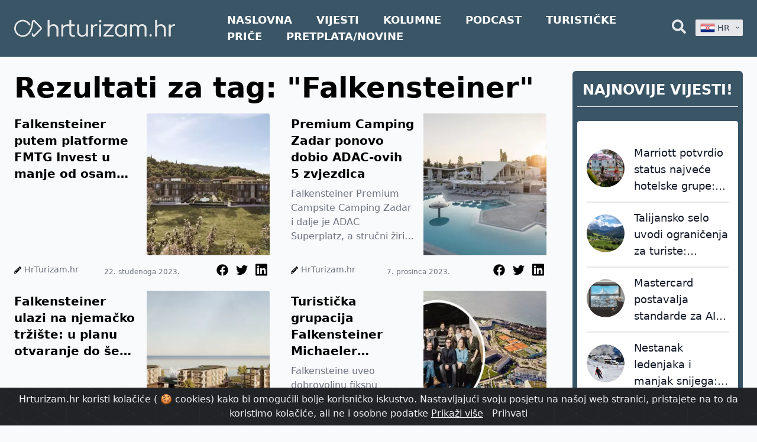

--- FILE ---
content_type: text/html; charset=UTF-8
request_url: https://hrturizam.hr/tag/falkensteiner
body_size: 26021
content:
<!doctype html>
<html lang="hr" class="no-js">
<head>
    <meta charset="UTF-8">
<meta name="viewport" content="width=device-width, initial-scale=1.0, viewport-fit=cover" />
<title>Rezultati za tag: &quot;Falkensteiner&quot;</title>
<meta name="description" content="Rezultati za tag: &quot;Falkensteiner&quot;" />
    <meta name="robots" content="index, follow" />
<meta property="og:locale" content="hr" />
<meta property="og:type" content="website" />
<meta property="og:title" content="Rezultati za tag: &quot;Falkensteiner&quot;" />
<meta property="og:description" content="Rezultati za tag: &quot;Falkensteiner&quot;" />
<meta property="og:url" content="https://hrturizam.hr/tag/falkensteiner" />
<meta property="og:site_name" content="hrturizam.hr" />
<meta property="article:modified_time" content="2021-11-03 09:16:58" />



<meta name="twitter:card" content="summary_large_image" />
<meta name="twitter:title" content="Rezultati za tag: &quot;Falkensteiner&quot;" />
<meta name="twitter:description" content="Rezultati za tag: &quot;Falkensteiner&quot;" />


<link rel="alternate" type="application/rss+xml" title="hrturizam.hr &raquo; Feed" href="https://hrturizam.hr/feed" />
<link rel="canonical" href="https://hrturizam.hr/tag/falkensteiner" />

<meta name="csrf-token" content="Gi1Kpb75RrmwdYrYbOYZtwnLmEK1bSEuyMqg0SuT">
    <link rel="icon" href="/assets/meta/images/favicon.ico">

    <link rel="stylesheet" href="/assets/style.css?v=1714047656">

            <link href="/assets/css/app.css?id=fe0bd1f2595df3ba0827" rel="stylesheet">
    
            <style>
            .badge-top-right {
                margin-right: 0.5rem !important;
                margin-top: 1rem !important;
            }
        </style>
    
    <script>
    document.documentElement.classList.remove("no-js");

    /*! modernizr 3.6.0 (Custom Build) | MIT *
 * https://modernizr.com/download/?-webp-setclasses !*/
    !function(e,n,A){function o(e){var n=u.className,A=Modernizr._config.classPrefix||"";if(c&&(n=n.baseVal),Modernizr._config.enableJSClass){var o=new RegExp("(^|\\s)"+A+"no-js(\\s|$)");n=n.replace(o,"$1"+A+"js$2")}Modernizr._config.enableClasses&&(n+=" "+A+e.join(" "+A),c?u.className.baseVal=n:u.className=n)}function t(e,n){return typeof e===n}function a(){var e,n,A,o,a,i,l;for(var f in r)if(r.hasOwnProperty(f)){if(e=[],n=r[f],n.name&&(e.push(n.name.toLowerCase()),n.options&&n.options.aliases&&n.options.aliases.length))for(A=0;A<n.options.aliases.length;A++)e.push(n.options.aliases[A].toLowerCase());for(o=t(n.fn,"function")?n.fn():n.fn,a=0;a<e.length;a++)i=e[a],l=i.split("."),1===l.length?Modernizr[l[0]]=o:(!Modernizr[l[0]]||Modernizr[l[0]]instanceof Boolean||(Modernizr[l[0]]=new Boolean(Modernizr[l[0]])),Modernizr[l[0]][l[1]]=o),s.push((o?"":"no-")+l.join("-"))}}function i(e,n){if("object"==typeof e)for(var A in e)f(e,A)&&i(A,e[A]);else{e=e.toLowerCase();var t=e.split("."),a=Modernizr[t[0]];if(2==t.length&&(a=a[t[1]]),"undefined"!=typeof a)return Modernizr;n="function"==typeof n?n():n,1==t.length?Modernizr[t[0]]=n:(!Modernizr[t[0]]||Modernizr[t[0]]instanceof Boolean||(Modernizr[t[0]]=new Boolean(Modernizr[t[0]])),Modernizr[t[0]][t[1]]=n),o([(n&&0!=n?"":"no-")+t.join("-")]),Modernizr._trigger(e,n)}return Modernizr}var s=[],r=[],l={_version:"3.6.0",_config:{classPrefix:"",enableClasses:!0,enableJSClass:!0,usePrefixes:!0},_q:[],on:function(e,n){var A=this;setTimeout(function(){n(A[e])},0)},addTest:function(e,n,A){r.push({name:e,fn:n,options:A})},addAsyncTest:function(e){r.push({name:null,fn:e})}},Modernizr=function(){};Modernizr.prototype=l,Modernizr=new Modernizr;var f,u=n.documentElement,c="svg"===u.nodeName.toLowerCase();!function(){var e={}.hasOwnProperty;f=t(e,"undefined")||t(e.call,"undefined")?function(e,n){return n in e&&t(e.constructor.prototype[n],"undefined")}:function(n,A){return e.call(n,A)}}(),l._l={},l.on=function(e,n){this._l[e]||(this._l[e]=[]),this._l[e].push(n),Modernizr.hasOwnProperty(e)&&setTimeout(function(){Modernizr._trigger(e,Modernizr[e])},0)},l._trigger=function(e,n){if(this._l[e]){var A=this._l[e];setTimeout(function(){var e,o;for(e=0;e<A.length;e++)(o=A[e])(n)},0),delete this._l[e]}},Modernizr._q.push(function(){l.addTest=i}),Modernizr.addAsyncTest(function(){function e(e,n,A){function o(n){var o=n&&"load"===n.type?1==t.width:!1,a="webp"===e;i(e,a&&o?new Boolean(o):o),A&&A(n)}var t=new Image;t.onerror=o,t.onload=o,t.src=n}var n=[{uri:"[data-uri]",name:"webp"},{uri:"[data-uri]",name:"webp.alpha"},{uri:"[data-uri]",name:"webp.animation"},{uri:"[data-uri]",name:"webp.lossless"}],A=n.shift();e(A.name,A.uri,function(A){if(A&&"load"===A.type)for(var o=0;o<n.length;o++)e(n[o].name,n[o].uri)})}),a(),o(s),delete l.addTest,delete l.addAsyncTest;for(var p=0;p<Modernizr._q.length;p++)Modernizr._q[p]();e.Modernizr=Modernizr}(window,document);
</script>



    <!--google analytics-->
    <script>
        (function(i,s,o,g,r,a,m){i['GoogleAnalyticsObject']=r;i[r]=i[r]||function(){
            (i[r].q=i[r].q||[]).push(arguments)},i[r].l=1*new Date();a=s.createElement(o),
            m=s.getElementsByTagName(o)[0];a.async=1;a.src=g;m.parentNode.insertBefore(a,m)
        })(window,document,'script','https://www.google-analytics.com/analytics.js','ga');
        ga('create', 'UA-70827511-1', 'auto');
        ga('send', 'pageview');
    </script>
	
	<!-- Global site tag (gtag.js) - Google Analytics -->
	<script async src="https://www.googletagmanager.com/gtag/js?id=G-1E7FP1XLPC"></script>
	<script>
      window.dataLayer = window.dataLayer || [];
      function gtag(){dataLayer.push(arguments);}
      gtag('js', new Date());

      gtag('config', 'G-1E7FP1XLPC');
	</script>

</head>
<body id="body" class="bg-gray-50">
    <div class="flex flex-col h-screen justify-between">

        <header class="header-footer-color header-sticky">
    <div class="relative">
        <div class="max-w-7xl mx-auto px-4 sm:px-6" style="max-width: 100rem;">
            <div class="flex justify-between items-center space-x-2">

                <div class="flex justify-start" style="margin-right: 5rem">
                    <a href="https://hrturizam.hr">
                        <img width="450" height="200" class="h-24 logo-visibility" src="/assets/meta/images/hrturizam_bijeli.svg" alt="Hrturizam.hr">
                    </a>
                </div>

                <nav class="hidden lg:block flex lg:items-center w-full ">
                                            <a style="font-weight: 800; font-size: 1.1rem;" target="_self" href="/" class="mr-9 text-lg lg:text-xl text-center text-white hover-blue uppercase">Naslovna</a>
                                            <a style="font-weight: 800; font-size: 1.1rem;" target="_self" href="/vijesti" class="mr-9 text-lg lg:text-xl text-center text-white hover-blue uppercase">Vijesti</a>
                                            <a style="font-weight: 800; font-size: 1.1rem;" target="_self" href="/intervjui" class="mr-9 text-lg lg:text-xl text-center text-white hover-blue uppercase">Kolumne</a>
                                            <a style="font-weight: 800; font-size: 1.1rem;" target="_self" href="/podcast" class="mr-9 text-lg lg:text-xl text-center text-white hover-blue uppercase">Podcast</a>
                                            <a style="font-weight: 800; font-size: 1.1rem;" target="_blank" href="https://www.turistickeprice.hr/" class="mr-9 text-lg lg:text-xl text-center text-white hover-blue uppercase">Turističke priče</a>
                                            <a style="font-weight: 800; font-size: 1.1rem;" target="_blank" href="https://hrturizam.hr/premium/subscribe" class="mr-9 text-lg lg:text-xl text-center text-white hover-blue uppercase">Pretplata/Novine</a>
                                    </nav>

                <div class="-mr-2 -my-2 lg-hidden">
                    <button type="button" onclick="toggleMenu()" class="header-footer-color shadow-sm  rounded-md p-2 inline-flex items-center justify-center text-gray-600 hover:text-gray-500 hover:bg-gray-100 focus:outline-none focus:ring-2 focus:ring-inset focus:ring-yellow-500" aria-expanded="false">
                        <span class="sr-only">Open menu</span>

                        <svg class="text-white  h-6 w-6" xmlns="http://www.w3.org/2000/svg" fill="none" viewBox="0 0 24 24" stroke="currentColor" aria-hidden="true">
                            <path stroke-linecap="round" stroke-linejoin="round" stroke-width="2" d="M4 6h16M4 12h16M4 18h16" />
                        </svg>
                    </button>
                    <script>function toggleMenu(){let el = document.getElementById("header_mobile_menu");if (el.style.display === "none") {el.style.display = "block";} else {el.style.display = "none";}}</script>
                </div>

                <!-- Right functional side -->
                <div class="hidden lg-flex items-center justify-end">
                    
                    <!-- Search element START -->
                    <div class="relative">
    <button onclick="toggleSearchDiv()" id="header_search_button" type="button" class="text-gray-200 group rounded-md inline-flex items-center text-base font-medium hover-blue " aria-expanded="false">
        <svg aria-hidden="true" focusable="false" data-prefix="fas" data-icon="search" class="w-6 svg-inline--fa fa-search fa-w-16" role="img" xmlns="http://www.w3.org/2000/svg" viewBox="0 0 512 512"><path fill="currentColor" d="M505 442.7L405.3 343c-4.5-4.5-10.6-7-17-7H372c27.6-35.3 44-79.7 44-128C416 93.1 322.9 0 208 0S0 93.1 0 208s93.1 208 208 208c48.3 0 92.7-16.4 128-44v16.3c0 6.4 2.5 12.5 7 17l99.7 99.7c9.4 9.4 24.6 9.4 33.9 0l28.3-28.3c9.4-9.4 9.4-24.6.1-34zM208 336c-70.7 0-128-57.2-128-128 0-70.7 57.2-128 128-128 70.7 0 128 57.2 128 128 0 70.7-57.2 128-128 128z"></path></svg>
    </button>
    <div id="search_bar_element" class="absolute z-10 mt-3 transform px-2 w-80 sm:px-0 lg:ml-0 -left-28 lg:-translate-x-1/2" style="display: none;">
        <form action="https://hrturizam.hr/search" method="GET">
            <div class="rounded-lg p-2 pr-6 bg-gray-100 shadow-lg overflow-hidden grid grid-cols-12 gap-0">
                <div class="col-span-10">
                    <input type="text" id="search" name="search" placeholder="Pretraži.." class="shadow appearance-none border rounded w-full py-2 px-3 text-gray-700">
                </div>
                <div class="mt-1 ml-2 col-span-2 pr-2">
	                <button type="submit" class="text-center button-blue hover:bg-blue-400 text-white  py-1 px-2 rounded-md">
		                Traži
	                </button>
                </div>
            </div>
        </form>
    </div>
	<script>
      function searchTrigger(){
        console.log("init");
        let value = document.getElementById("search").value;
		console.log('value: ', value);
        let url =  `https://hrturizam.hr/search?search=${value}`;
        console.log("urk: " , url);
        window.location.href = url
  
		}
	</script>
    <script> function toggleSearchDiv(){var search_el = document.getElementById("search_bar_element");if (search_el.style.display === "none") {search_el.style.display = "block";} else {search_el.style.display = "none";}}document.getElementById('body').addEventListener("click", function () {document.getElementById("search_bar_element").style.display = "none";}, false);document.getElementById('search_bar_element').addEventListener("click", function (ev) {ev.stopPropagation();}, false);document.getElementById('header_search_button').addEventListener("click", function (ev) {ev.stopPropagation();}, false); </script>
</div>                    <!-- Search element END -->

                    <div class="relative inline-block text-left z-50 ml-4" style="width: 5rem;">

    <button id="lang-dropdown-button" type="button" onclick="togleLanguage()" class="inline-flex justify-center w-full rounded-sm shadow-sm px-2 py-1 bg-gray-200 focus:bg-white text-sm font-medium text-gray-700 hover:bg-gray-50 " aria-expanded="true" aria-haspopup="true">
        <img style="display: none;" id="hr_flag" width="25" height="32" class="h-5 inline-block" src="/assets/images/hr.png" alt="">

        &nbsp;
        <span id="hr_text" style="display: none;">HR</span>



        <!-- Heroicon name: solid/chevron-down -->
        <svg class="-mr-1 ml-2 h-5 w-5" xmlns="http://www.w3.org/2000/svg" viewBox="0 0 20 20" fill="currentColor" aria-hidden="true">
            <path fill-rule="evenodd" d="M5.293 7.293a1 1 0 011.414 0L10 10.586l3.293-3.293a1 1 0 111.414 1.414l-4 4a1 1 0 01-1.414 0l-4-4a1 1 0 010-1.414z" clip-rule="evenodd" />
        </svg>
    </button>

    <div id="language_dropdown" style="display: none;" class=" origin-top-right absolute right-0 mt-2 rounded-sm shadow-lg bg-gray-200 focus:outline-none" role="menu" aria-orientation="vertical" aria-labelledby="menu-button" tabindex="-1">



        <a href="/tag/falkensteiner/" class="nturl notranslate text-gray-700 hover-blue block px-2 py-2 text-sm" role="menuitem" tabindex="-1" id="menu-item-0">
            <img width="25" height="32"  class="h-8 inline-block" src="/assets/images/hr.png" alt="">&nbsp;HR
        </a>
    </div>
</div>

                </div>
                <!-- Right functional side -->

            </div>
        </div>

        <div id="header_mobile_menu" class="header-footer-color absolute top-0 z-40 inset-x-0 p-2 transition transform origin-top-right" style="display: none;" >
            <div class="rounded-lg shadow-lg ring-1 ring-black ring-opacity-5 header-footer-color divide-y-2 divide-gray-50">
                <div class="pt-5 pb-6 px-5">
                    <div class="flex items-center justify-between">
                        <div>
                            <a href="https://hrturizam.hr">
                                <img width="140" height="80" class="h-16 w-auto pr-2" src="/assets/meta/images/hrturizam_bijeli.svg"  alt="Hrturizam.hr">
                            </a>
                        </div>
                        <div class="-mr-2">
                            <button type="button" onclick="toggleMenu()" class="text-white  rounded-md p-2 inline-flex items-center justify-center text-gray-400 hover:text-gray-500 hover:bg-gray-100 focus:outline-none focus:ring-2 focus:ring-inset focus:ring-indigo-500">
                                <span class="sr-only">Close menu</span>
                                <!-- Heroicon name: outline/x -->
                                <svg class="text-white h-6 w-6" xmlns="http://www.w3.org/2000/svg" fill="none" viewBox="0 0 24 24" stroke="currentColor" aria-hidden="true">
                                    <path stroke-linecap="round" stroke-linejoin="round" stroke-width="2" d="M6 18L18 6M6 6l12 12" />
                                </svg>
                            </button>
                        </div>
                    </div>
                    <div class="mt-6">
                        <nav class="grid gap-y-8">
                                                            <a href="/" class="-m-3 p-3 flex items-center rounded-md ">
                                                                            <svg aria-hidden="true" focusable="false" data-prefix="fas" data-icon="home" class="text-white  w-6  svg-inline--fa fa-home fa-w-18" role="img" xmlns="http://www.w3.org/2000/svg" viewBox="0 0 576 512"><path fill="currentColor" d="M280.37 148.26L96 300.11V464a16 16 0 0 0 16 16l112.06-.29a16 16 0 0 0 15.92-16V368a16 16 0 0 1 16-16h64a16 16 0 0 1 16 16v95.64a16 16 0 0 0 16 16.05L464 480a16 16 0 0 0 16-16V300L295.67 148.26a12.19 12.19 0 0 0-15.3 0zM571.6 251.47L488 182.56V44.05a12 12 0 0 0-12-12h-56a12 12 0 0 0-12 12v72.61L318.47 43a48 48 0 0 0-61 0L4.34 251.47a12 12 0 0 0-1.6 16.9l25.5 31A12 12 0 0 0 45.15 301l235.22-193.74a12.19 12.19 0 0 1 15.3 0L530.9 301a12 12 0 0 0 16.9-1.6l25.5-31a12 12 0 0 0-1.7-16.93z"></path></svg>                                                                        <span class="ml-3 text-base font-medium text-white">Naslovna</span>
                                </a>
                                                            <a href="/vijesti" class="-m-3 p-3 flex items-center rounded-md ">
                                                                            <svg aria-hidden="true" focusable="false" data-prefix="fas" data-icon="newspaper" class="text-white  w-6 svg-inline--fa fa-newspaper fa-w-18" role="img" xmlns="http://www.w3.org/2000/svg" viewBox="0 0 576 512"><path fill="currentColor" d="M552 64H88c-13.255 0-24 10.745-24 24v8H24c-13.255 0-24 10.745-24 24v272c0 30.928 25.072 56 56 56h472c26.51 0 48-21.49 48-48V88c0-13.255-10.745-24-24-24zM56 400a8 8 0 0 1-8-8V144h16v248a8 8 0 0 1-8 8zm236-16H140c-6.627 0-12-5.373-12-12v-8c0-6.627 5.373-12 12-12h152c6.627 0 12 5.373 12 12v8c0 6.627-5.373 12-12 12zm208 0H348c-6.627 0-12-5.373-12-12v-8c0-6.627 5.373-12 12-12h152c6.627 0 12 5.373 12 12v8c0 6.627-5.373 12-12 12zm-208-96H140c-6.627 0-12-5.373-12-12v-8c0-6.627 5.373-12 12-12h152c6.627 0 12 5.373 12 12v8c0 6.627-5.373 12-12 12zm208 0H348c-6.627 0-12-5.373-12-12v-8c0-6.627 5.373-12 12-12h152c6.627 0 12 5.373 12 12v8c0 6.627-5.373 12-12 12zm0-96H140c-6.627 0-12-5.373-12-12v-40c0-6.627 5.373-12 12-12h360c6.627 0 12 5.373 12 12v40c0 6.627-5.373 12-12 12z"></path></svg>                                                                        <span class="ml-3 text-base font-medium text-white">Vijesti</span>
                                </a>
                                                            <a href="/intervjui" class="-m-3 p-3 flex items-center rounded-md ">
                                                                            <svg aria-hidden="true" focusable="false" data-prefix="fas" data-icon="columns" class="text-white  w-6 svg-inline--fa fa-columns fa-w-16" role="img" xmlns="http://www.w3.org/2000/svg" viewBox="0 0 512 512"><path fill="currentColor" d="M464 32H48C21.49 32 0 53.49 0 80v352c0 26.51 21.49 48 48 48h416c26.51 0 48-21.49 48-48V80c0-26.51-21.49-48-48-48zM224 416H64V160h160v256zm224 0H288V160h160v256z"></path></svg>                                                                        <span class="ml-3 text-base font-medium text-white">Kolumne</span>
                                </a>
                                                            <a href="/podcast" class="-m-3 p-3 flex items-center rounded-md ">
                                                                            <svg aria-hidden="true" focusable="false" data-prefix="fas" data-icon="podcast" class="text-white w-6 svg-inline--fa fa-podcast fa-w-14" role="img" xmlns="http://www.w3.org/2000/svg" viewBox="0 0 448 512"><path fill="currentColor" d="M267.429 488.563C262.286 507.573 242.858 512 224 512c-18.857 0-38.286-4.427-43.428-23.437C172.927 460.134 160 388.898 160 355.75c0-35.156 31.142-43.75 64-43.75s64 8.594 64 43.75c0 32.949-12.871 104.179-20.571 132.813zM156.867 288.554c-18.693-18.308-29.958-44.173-28.784-72.599 2.054-49.724 42.395-89.956 92.124-91.881C274.862 121.958 320 165.807 320 220c0 26.827-11.064 51.116-28.866 68.552-2.675 2.62-2.401 6.986.628 9.187 9.312 6.765 16.46 15.343 21.234 25.363 1.741 3.654 6.497 4.66 9.449 1.891 28.826-27.043 46.553-65.783 45.511-108.565-1.855-76.206-63.595-138.208-139.793-140.369C146.869 73.753 80 139.215 80 220c0 41.361 17.532 78.7 45.55 104.989 2.953 2.771 7.711 1.77 9.453-1.887 4.774-10.021 11.923-18.598 21.235-25.363 3.029-2.2 3.304-6.566.629-9.185zM224 0C100.204 0 0 100.185 0 224c0 89.992 52.602 165.647 125.739 201.408 4.333 2.118 9.267-1.544 8.535-6.31-2.382-15.512-4.342-30.946-5.406-44.339-.146-1.836-1.149-3.486-2.678-4.512-47.4-31.806-78.564-86.016-78.187-147.347.592-96.237 79.29-174.648 175.529-174.899C320.793 47.747 400 126.797 400 224c0 61.932-32.158 116.49-80.65 147.867-.999 14.037-3.069 30.588-5.624 47.23-.732 4.767 4.203 8.429 8.535 6.31C395.227 389.727 448 314.187 448 224 448 100.205 347.815 0 224 0zm0 160c-35.346 0-64 28.654-64 64s28.654 64 64 64 64-28.654 64-64-28.654-64-64-64z"></path></svg>                                                                        <span class="ml-3 text-base font-medium text-white">Podcast</span>
                                </a>
                                                            <a href="https://www.turistickeprice.hr/" class="-m-3 p-3 flex items-center rounded-md ">
                                                                            <svg aria-hidden="true" focusable="false" data-prefix="fas" data-icon="portrait" class="text-white focus:text-black w-6 svg-inline--fa fa-portrait fa-w-12" role="img" xmlns="http://www.w3.org/2000/svg" viewBox="0 0 384 512"><path fill="currentColor" d="M336 0H48C21.5 0 0 21.5 0 48v416c0 26.5 21.5 48 48 48h288c26.5 0 48-21.5 48-48V48c0-26.5-21.5-48-48-48zM192 128c35.3 0 64 28.7 64 64s-28.7 64-64 64-64-28.7-64-64 28.7-64 64-64zm112 236.8c0 10.6-10 19.2-22.4 19.2H102.4C90 384 80 375.4 80 364.8v-19.2c0-31.8 30.1-57.6 67.2-57.6h5c12.3 5.1 25.7 8 39.8 8s27.6-2.9 39.8-8h5c37.1 0 67.2 25.8 67.2 57.6v19.2z"></path></svg>                                                                        <span class="ml-3 text-base font-medium text-white">Turističke priče</span>
                                </a>
                                                            <a href="https://hrturizam.hr/premium/subscribe" class="-m-3 p-3 flex items-center rounded-md ">
                                                                            <svg aria-hidden="true" focusable="false" data-prefix="fas" data-icon="home" class="text-white  w-6  svg-inline--fa fa-home fa-w-18" role="img" xmlns="http://www.w3.org/2000/svg" viewBox="0 0 576 512"><path fill="currentColor" d="M280.37 148.26L96 300.11V464a16 16 0 0 0 16 16l112.06-.29a16 16 0 0 0 15.92-16V368a16 16 0 0 1 16-16h64a16 16 0 0 1 16 16v95.64a16 16 0 0 0 16 16.05L464 480a16 16 0 0 0 16-16V300L295.67 148.26a12.19 12.19 0 0 0-15.3 0zM571.6 251.47L488 182.56V44.05a12 12 0 0 0-12-12h-56a12 12 0 0 0-12 12v72.61L318.47 43a48 48 0 0 0-61 0L4.34 251.47a12 12 0 0 0-1.6 16.9l25.5 31A12 12 0 0 0 45.15 301l235.22-193.74a12.19 12.19 0 0 1 15.3 0L530.9 301a12 12 0 0 0 16.9-1.6l25.5-31a12 12 0 0 0-1.7-16.93z"></path></svg>                                                                        <span class="ml-3 text-base font-medium text-white">Pretplata/Novine</span>
                                </a>
                                                                                </nav>
                    </div>
                </div>

                <form action="https://hrturizam.hr/search" method="GET">
                    <div class="py-6 px-5 grid grid-cols-12 gap-0">
                            <div class="col-span-10">
                                    <input type="text" id="search" name="search" placeholder="Pretraži.." class="shadow appearance-none border rounded w-full py-2 px-3 text-gray-700">
                            </div>
                            <div class="ml-3 mt-1 col-span-1">
                                <button type="submit" class="text-center button-blue hover:bg-blue-400 text-white  py-2 px-4 rounded-md">
                                    <svg aria-hidden="true" focusable="false" data-prefix="fas" data-icon="search" class="w-4 svg-inline--fa fa-search fa-w-16" role="img" xmlns="http://www.w3.org/2000/svg" viewBox="0 0 512 512"><path fill="currentColor" d="M505 442.7L405.3 343c-4.5-4.5-10.6-7-17-7H372c27.6-35.3 44-79.7 44-128C416 93.1 322.9 0 208 0S0 93.1 0 208s93.1 208 208 208c48.3 0 92.7-16.4 128-44v16.3c0 6.4 2.5 12.5 7 17l99.7 99.7c9.4 9.4 24.6 9.4 33.9 0l28.3-28.3c9.4-9.4 9.4-24.6.1-34zM208 336c-70.7 0-128-57.2-128-128 0-70.7 57.2-128 128-128 70.7 0 128 57.2 128 128 0 70.7-57.2 128-128 128z"></path></svg>
                                </button>
                            </div>
                    </div>
                </form>
            </div>
        </div>
    </div>

</header>

        <main class="mb-auto relative sticky-header-padding">
            <div class="responsive-body-width max-w-7xl px-2 mx-auto sm:px-6 pb-6">
                        <div class="grid grid-cols-12 gap-4">

        <div class="mt-2 col-span-12 md:col-span-9">
            <div class="text-center mt-5 text-3xl pr-2 font-semibold  ">
                <h1 class="mt-2 md:mt-0 mb-5 text-3xl md:text-5xl text-black text-center md:text-left ">Rezultati za tag: &quot;Falkensteiner&quot;</h1>
            </div>

            <div id="append_div" class="append_div grid grid-cols-12 gap-4">
                                    <div class="overflow-hidden col-span-12 lg:col-span-6 lg:mr-5 relative">
        <article class="rounded overflow-hidden pb-2">
        <div class="grid grid-cols-2 gap-4">
            <div class="mt-1">
                <a href="https://hrturizam.hr/falkensteiner-putem-platforme-fmtg-invest-u-manje-od-osam-tjedana-prikupio-blizu-15-milijuna-eura" class="article-heading-4-lines hover-blue text-lg md:text-xl font-bold leading-none ">
                    Falkensteiner putem platforme FMTG Invest u manje od osam tjedana prikupio blizu 15 milijuna eura
                </a>
                <div class="mt-2">
                    <p class="article-text-4-lines text-gray-500 text-md article-text">
                         
                    </p>
                </div>
            </div>
            <div>
                <a href="https://hrturizam.hr/falkensteiner-putem-platforme-fmtg-invest-u-manje-od-osam-tjedana-prikupio-blizu-15-milijuna-eura" class="h-full">
                                            <img class="align-middle h-11/12 w-11/12 md:h-60 md:w-96" src="https://hrturizam.hr/storage/images/2023/09/hotel-exterior-pool-300x300.webp" alt="Falkensteiner putem platforme FMTG Invest u manje od osam tjedana prikupio blizu 15 milijuna eura">
                                    </a>
            </div>
        </div>

        <div class="mt-3 grid grid-cols-3 gap-4">
            <p class="inline-block align-middle">
                <svg aria-hidden="true" focusable="false" data-prefix="fas" data-icon="pencil-alt" class="w-3 h-3 inline-block svg-inline--fa fa-pencil-alt fa-w-16" role="img" xmlns="http://www.w3.org/2000/svg" viewBox="0 0 512 512"><path fill="currentColor" d="M497.9 142.1l-46.1 46.1c-4.7 4.7-12.3 4.7-17 0l-111-111c-4.7-4.7-4.7-12.3 0-17l46.1-46.1c18.7-18.7 49.1-18.7 67.9 0l60.1 60.1c18.8 18.7 18.8 49.1 0 67.9zM284.2 99.8L21.6 362.4.4 483.9c-2.9 16.4 11.4 30.6 27.8 27.8l121.5-21.3 262.6-262.6c4.7-4.7 4.7-12.3 0-17l-111-111c-4.8-4.7-12.4-4.7-17.1 0zM124.1 339.9c-5.5-5.5-5.5-14.3 0-19.8l154-154c5.5-5.5 14.3-5.5 19.8 0s5.5 14.3 0 19.8l-154 154c-5.5 5.5-14.3 5.5-19.8 0zM88 424h48v36.3l-64.5 11.3-31.1-31.1L51.7 376H88v48z"></path></svg>
                <a href="https://hrturizam.hr/author/hrturizam-hr" class="pr-2 text-sm text-gray-500 hover-blue" >HrTurizam.hr</a>
            </p>

                <span class="text-center mt-2 align-middle text-xs text-gray-500">22. studenoga 2023.</span>
            <div class="text-right inline-block">
                <!-- Twitter -->
<a target="_blank" href="https://web.facebook.com/sharer/sharer.php?u=https://hrturizam.hr/falkensteiner-putem-platforme-fmtg-invest-u-manje-od-osam-tjedana-prikupio-blizu-15-milijuna-eura" class="hover-blue inline-block align-middle">
    <svg aria-hidden="true" focusable="false" data-prefix="fab" data-icon="facebook" class="w-5 mx-1 svg-inline--fa fa-facebook fa-w-6" role="img" xmlns="http://www.w3.org/2000/svg" viewBox="0 0 512 512"><path fill="currentColor" d="M504 256C504 119 393 8 256 8S8 119 8 256c0 123.78 90.69 226.38 209.25 245V327.69h-63V256h63v-54.64c0-62.15 37-96.48 93.67-96.48 27.14 0 55.52 4.84 55.52 4.84v61h-31.28c-30.8 0-40.41 19.12-40.41 38.73V256h68.78l-11 71.69h-57.78V501C413.31 482.38 504 379.78 504 256z"></path></svg>
</a>
<!-- Facebook -->
<a target="_blank" href="https://twitter.com/intent/tweet?url=https://hrturizam.hr/falkensteiner-putem-platforme-fmtg-invest-u-manje-od-osam-tjedana-prikupio-blizu-15-milijuna-eura" class="hover-blue inline-block align-middle">
    <svg aria-hidden="true" focusable="false" data-prefix="fab" data-icon="twitter" class="w-5 mx-1 svg-inline--fa fa-twitter fa-w-16" role="img" xmlns="http://www.w3.org/2000/svg" viewBox="0 0 512 512"><path fill="currentColor" d="M459.37 151.716c.325 4.548.325 9.097.325 13.645 0 138.72-105.583 298.558-298.558 298.558-59.452 0-114.68-17.219-161.137-47.106 8.447.974 16.568 1.299 25.34 1.299 49.055 0 94.213-16.568 130.274-44.832-46.132-.975-84.792-31.188-98.112-72.772 6.498.974 12.995 1.624 19.818 1.624 9.421 0 18.843-1.3 27.614-3.573-48.081-9.747-84.143-51.98-84.143-102.985v-1.299c13.969 7.797 30.214 12.67 47.431 13.319-28.264-18.843-46.781-51.005-46.781-87.391 0-19.492 5.197-37.36 14.294-52.954 51.655 63.675 129.3 105.258 216.365 109.807-1.624-7.797-2.599-15.918-2.599-24.04 0-57.828 46.782-104.934 104.934-104.934 30.213 0 57.502 12.67 76.67 33.137 23.715-4.548 46.456-13.32 66.599-25.34-7.798 24.366-24.366 44.833-46.132 57.827 21.117-2.273 41.584-8.122 60.426-16.243-14.292 20.791-32.161 39.308-52.628 54.253z"></path></svg>
</a>
<!-- Linkedin -->
<a target="_blank" href="https://www.linkedin.com/sharing/share-offsite/?url=https://hrturizam.hr/falkensteiner-putem-platforme-fmtg-invest-u-manje-od-osam-tjedana-prikupio-blizu-15-milijuna-eura" class="hover-blue inline-block align-middle">
    <svg aria-hidden="true" focusable="false" data-prefix="fab" data-icon="linkedin" class="w-5 mx-1 svg-inline--fa fa-linkedin fa-w-14" role="img" xmlns="http://www.w3.org/2000/svg" viewBox="0 0 448 512"><path fill="currentColor" d="M416 32H31.9C14.3 32 0 46.5 0 64.3v383.4C0 465.5 14.3 480 31.9 480H416c17.6 0 32-14.5 32-32.3V64.3c0-17.8-14.4-32.3-32-32.3zM135.4 416H69V202.2h66.5V416zm-33.2-243c-21.3 0-38.5-17.3-38.5-38.5S80.9 96 102.2 96c21.2 0 38.5 17.3 38.5 38.5 0 21.3-17.2 38.5-38.5 38.5zm282.1 243h-66.4V312c0-24.8-.5-56.7-34.5-56.7-34.6 0-39.9 27-39.9 54.9V416h-66.4V202.2h63.7v29.2h.9c8.9-16.8 30.6-34.5 62.9-34.5 67.2 0 79.7 44.3 79.7 101.9V416z"></path></svg>
</a>            </div>
        </div>

    </article>
</div>
                                    <div class="overflow-hidden col-span-12 lg:col-span-6 lg:mr-5 relative">
        <article class="rounded overflow-hidden pb-2">
        <div class="grid grid-cols-2 gap-4">
            <div class="mt-1">
                <a href="https://hrturizam.hr/premium-camping-zadar-ponovo-dobio-adac-ovih-5-zvjezdica" class="article-heading-4-lines hover-blue text-lg md:text-xl font-bold leading-none ">
                    Premium Camping Zadar ponovo dobio ADAC-ovih 5 zvjezdica
                </a>
                <div class="mt-2">
                    <p class="article-text-4-lines text-gray-500 text-md article-text">
                        Falkensteiner Premium Campsite Camping Zadar i dalje je ADAC Superplatz, a stručni žiri posebno je visoko ocijenio sanitarne čvorove, opremu i parcele za kampiranje
                    </p>
                </div>
            </div>
            <div>
                <a href="https://hrturizam.hr/premium-camping-zadar-ponovo-dobio-adac-ovih-5-zvjezdica" class="h-full">
                                            <img class="align-middle h-11/12 w-11/12 md:h-60 md:w-96" src="https://hrturizam.hr/storage/images/2023/12/falkensteiner-premium-camping-zadar2-300x300.webp" alt="Premium Camping Zadar ponovo dobio ADAC-ovih 5 zvjezdica">
                                    </a>
            </div>
        </div>

        <div class="mt-3 grid grid-cols-3 gap-4">
            <p class="inline-block align-middle">
                <svg aria-hidden="true" focusable="false" data-prefix="fas" data-icon="pencil-alt" class="w-3 h-3 inline-block svg-inline--fa fa-pencil-alt fa-w-16" role="img" xmlns="http://www.w3.org/2000/svg" viewBox="0 0 512 512"><path fill="currentColor" d="M497.9 142.1l-46.1 46.1c-4.7 4.7-12.3 4.7-17 0l-111-111c-4.7-4.7-4.7-12.3 0-17l46.1-46.1c18.7-18.7 49.1-18.7 67.9 0l60.1 60.1c18.8 18.7 18.8 49.1 0 67.9zM284.2 99.8L21.6 362.4.4 483.9c-2.9 16.4 11.4 30.6 27.8 27.8l121.5-21.3 262.6-262.6c4.7-4.7 4.7-12.3 0-17l-111-111c-4.8-4.7-12.4-4.7-17.1 0zM124.1 339.9c-5.5-5.5-5.5-14.3 0-19.8l154-154c5.5-5.5 14.3-5.5 19.8 0s5.5 14.3 0 19.8l-154 154c-5.5 5.5-14.3 5.5-19.8 0zM88 424h48v36.3l-64.5 11.3-31.1-31.1L51.7 376H88v48z"></path></svg>
                <a href="https://hrturizam.hr/author/hrturizam-hr" class="pr-2 text-sm text-gray-500 hover-blue" >HrTurizam.hr</a>
            </p>

                <span class="text-center mt-2 align-middle text-xs text-gray-500">7. prosinca 2023.</span>
            <div class="text-right inline-block">
                <!-- Twitter -->
<a target="_blank" href="https://web.facebook.com/sharer/sharer.php?u=https://hrturizam.hr/premium-camping-zadar-ponovo-dobio-adac-ovih-5-zvjezdica" class="hover-blue inline-block align-middle">
    <svg aria-hidden="true" focusable="false" data-prefix="fab" data-icon="facebook" class="w-5 mx-1 svg-inline--fa fa-facebook fa-w-6" role="img" xmlns="http://www.w3.org/2000/svg" viewBox="0 0 512 512"><path fill="currentColor" d="M504 256C504 119 393 8 256 8S8 119 8 256c0 123.78 90.69 226.38 209.25 245V327.69h-63V256h63v-54.64c0-62.15 37-96.48 93.67-96.48 27.14 0 55.52 4.84 55.52 4.84v61h-31.28c-30.8 0-40.41 19.12-40.41 38.73V256h68.78l-11 71.69h-57.78V501C413.31 482.38 504 379.78 504 256z"></path></svg>
</a>
<!-- Facebook -->
<a target="_blank" href="https://twitter.com/intent/tweet?url=https://hrturizam.hr/premium-camping-zadar-ponovo-dobio-adac-ovih-5-zvjezdica" class="hover-blue inline-block align-middle">
    <svg aria-hidden="true" focusable="false" data-prefix="fab" data-icon="twitter" class="w-5 mx-1 svg-inline--fa fa-twitter fa-w-16" role="img" xmlns="http://www.w3.org/2000/svg" viewBox="0 0 512 512"><path fill="currentColor" d="M459.37 151.716c.325 4.548.325 9.097.325 13.645 0 138.72-105.583 298.558-298.558 298.558-59.452 0-114.68-17.219-161.137-47.106 8.447.974 16.568 1.299 25.34 1.299 49.055 0 94.213-16.568 130.274-44.832-46.132-.975-84.792-31.188-98.112-72.772 6.498.974 12.995 1.624 19.818 1.624 9.421 0 18.843-1.3 27.614-3.573-48.081-9.747-84.143-51.98-84.143-102.985v-1.299c13.969 7.797 30.214 12.67 47.431 13.319-28.264-18.843-46.781-51.005-46.781-87.391 0-19.492 5.197-37.36 14.294-52.954 51.655 63.675 129.3 105.258 216.365 109.807-1.624-7.797-2.599-15.918-2.599-24.04 0-57.828 46.782-104.934 104.934-104.934 30.213 0 57.502 12.67 76.67 33.137 23.715-4.548 46.456-13.32 66.599-25.34-7.798 24.366-24.366 44.833-46.132 57.827 21.117-2.273 41.584-8.122 60.426-16.243-14.292 20.791-32.161 39.308-52.628 54.253z"></path></svg>
</a>
<!-- Linkedin -->
<a target="_blank" href="https://www.linkedin.com/sharing/share-offsite/?url=https://hrturizam.hr/premium-camping-zadar-ponovo-dobio-adac-ovih-5-zvjezdica" class="hover-blue inline-block align-middle">
    <svg aria-hidden="true" focusable="false" data-prefix="fab" data-icon="linkedin" class="w-5 mx-1 svg-inline--fa fa-linkedin fa-w-14" role="img" xmlns="http://www.w3.org/2000/svg" viewBox="0 0 448 512"><path fill="currentColor" d="M416 32H31.9C14.3 32 0 46.5 0 64.3v383.4C0 465.5 14.3 480 31.9 480H416c17.6 0 32-14.5 32-32.3V64.3c0-17.8-14.4-32.3-32-32.3zM135.4 416H69V202.2h66.5V416zm-33.2-243c-21.3 0-38.5-17.3-38.5-38.5S80.9 96 102.2 96c21.2 0 38.5 17.3 38.5 38.5 0 21.3-17.2 38.5-38.5 38.5zm282.1 243h-66.4V312c0-24.8-.5-56.7-34.5-56.7-34.6 0-39.9 27-39.9 54.9V416h-66.4V202.2h63.7v29.2h.9c8.9-16.8 30.6-34.5 62.9-34.5 67.2 0 79.7 44.3 79.7 101.9V416z"></path></svg>
</a>            </div>
        </div>

    </article>
</div>
                                    <div class="overflow-hidden col-span-12 lg:col-span-6 lg:mr-5 relative">
        <article class="rounded overflow-hidden pb-2">
        <div class="grid grid-cols-2 gap-4">
            <div class="mt-1">
                <a href="https://hrturizam.hr/falkensteiner-ulazi-na-njemacko-trziste-u-planu-otvaranje-do-sest-novih-hotela" class="article-heading-4-lines hover-blue text-lg md:text-xl font-bold leading-none ">
                    Falkensteiner ulazi na njemačko tržište: u planu otvaranje do šest novih hotela
                </a>
                <div class="mt-2">
                    <p class="article-text-4-lines text-gray-500 text-md article-text">
                         
                    </p>
                </div>
            </div>
            <div>
                <a href="https://hrturizam.hr/falkensteiner-ulazi-na-njemacko-trziste-u-planu-otvaranje-do-sest-novih-hotela" class="h-full">
                                            <img class="align-middle h-11/12 w-11/12 md:h-60 md:w-96" src="https://hrturizam.hr/storage/images/2024/01/projekt-gromitz-foto-falkensteiner-300x300.webp" alt="Falkensteiner ulazi na njemačko tržište: u planu otvaranje do šest novih hotela">
                                    </a>
            </div>
        </div>

        <div class="mt-3 grid grid-cols-3 gap-4">
            <p class="inline-block align-middle">
                <svg aria-hidden="true" focusable="false" data-prefix="fas" data-icon="pencil-alt" class="w-3 h-3 inline-block svg-inline--fa fa-pencil-alt fa-w-16" role="img" xmlns="http://www.w3.org/2000/svg" viewBox="0 0 512 512"><path fill="currentColor" d="M497.9 142.1l-46.1 46.1c-4.7 4.7-12.3 4.7-17 0l-111-111c-4.7-4.7-4.7-12.3 0-17l46.1-46.1c18.7-18.7 49.1-18.7 67.9 0l60.1 60.1c18.8 18.7 18.8 49.1 0 67.9zM284.2 99.8L21.6 362.4.4 483.9c-2.9 16.4 11.4 30.6 27.8 27.8l121.5-21.3 262.6-262.6c4.7-4.7 4.7-12.3 0-17l-111-111c-4.8-4.7-12.4-4.7-17.1 0zM124.1 339.9c-5.5-5.5-5.5-14.3 0-19.8l154-154c5.5-5.5 14.3-5.5 19.8 0s5.5 14.3 0 19.8l-154 154c-5.5 5.5-14.3 5.5-19.8 0zM88 424h48v36.3l-64.5 11.3-31.1-31.1L51.7 376H88v48z"></path></svg>
                <a href="https://hrturizam.hr/author/hrturizam-hr" class="pr-2 text-sm text-gray-500 hover-blue" >HrTurizam.hr</a>
            </p>

                <span class="text-center mt-2 align-middle text-xs text-gray-500">11. siječnja 2024.</span>
            <div class="text-right inline-block">
                <!-- Twitter -->
<a target="_blank" href="https://web.facebook.com/sharer/sharer.php?u=https://hrturizam.hr/falkensteiner-ulazi-na-njemacko-trziste-u-planu-otvaranje-do-sest-novih-hotela" class="hover-blue inline-block align-middle">
    <svg aria-hidden="true" focusable="false" data-prefix="fab" data-icon="facebook" class="w-5 mx-1 svg-inline--fa fa-facebook fa-w-6" role="img" xmlns="http://www.w3.org/2000/svg" viewBox="0 0 512 512"><path fill="currentColor" d="M504 256C504 119 393 8 256 8S8 119 8 256c0 123.78 90.69 226.38 209.25 245V327.69h-63V256h63v-54.64c0-62.15 37-96.48 93.67-96.48 27.14 0 55.52 4.84 55.52 4.84v61h-31.28c-30.8 0-40.41 19.12-40.41 38.73V256h68.78l-11 71.69h-57.78V501C413.31 482.38 504 379.78 504 256z"></path></svg>
</a>
<!-- Facebook -->
<a target="_blank" href="https://twitter.com/intent/tweet?url=https://hrturizam.hr/falkensteiner-ulazi-na-njemacko-trziste-u-planu-otvaranje-do-sest-novih-hotela" class="hover-blue inline-block align-middle">
    <svg aria-hidden="true" focusable="false" data-prefix="fab" data-icon="twitter" class="w-5 mx-1 svg-inline--fa fa-twitter fa-w-16" role="img" xmlns="http://www.w3.org/2000/svg" viewBox="0 0 512 512"><path fill="currentColor" d="M459.37 151.716c.325 4.548.325 9.097.325 13.645 0 138.72-105.583 298.558-298.558 298.558-59.452 0-114.68-17.219-161.137-47.106 8.447.974 16.568 1.299 25.34 1.299 49.055 0 94.213-16.568 130.274-44.832-46.132-.975-84.792-31.188-98.112-72.772 6.498.974 12.995 1.624 19.818 1.624 9.421 0 18.843-1.3 27.614-3.573-48.081-9.747-84.143-51.98-84.143-102.985v-1.299c13.969 7.797 30.214 12.67 47.431 13.319-28.264-18.843-46.781-51.005-46.781-87.391 0-19.492 5.197-37.36 14.294-52.954 51.655 63.675 129.3 105.258 216.365 109.807-1.624-7.797-2.599-15.918-2.599-24.04 0-57.828 46.782-104.934 104.934-104.934 30.213 0 57.502 12.67 76.67 33.137 23.715-4.548 46.456-13.32 66.599-25.34-7.798 24.366-24.366 44.833-46.132 57.827 21.117-2.273 41.584-8.122 60.426-16.243-14.292 20.791-32.161 39.308-52.628 54.253z"></path></svg>
</a>
<!-- Linkedin -->
<a target="_blank" href="https://www.linkedin.com/sharing/share-offsite/?url=https://hrturizam.hr/falkensteiner-ulazi-na-njemacko-trziste-u-planu-otvaranje-do-sest-novih-hotela" class="hover-blue inline-block align-middle">
    <svg aria-hidden="true" focusable="false" data-prefix="fab" data-icon="linkedin" class="w-5 mx-1 svg-inline--fa fa-linkedin fa-w-14" role="img" xmlns="http://www.w3.org/2000/svg" viewBox="0 0 448 512"><path fill="currentColor" d="M416 32H31.9C14.3 32 0 46.5 0 64.3v383.4C0 465.5 14.3 480 31.9 480H416c17.6 0 32-14.5 32-32.3V64.3c0-17.8-14.4-32.3-32-32.3zM135.4 416H69V202.2h66.5V416zm-33.2-243c-21.3 0-38.5-17.3-38.5-38.5S80.9 96 102.2 96c21.2 0 38.5 17.3 38.5 38.5 0 21.3-17.2 38.5-38.5 38.5zm282.1 243h-66.4V312c0-24.8-.5-56.7-34.5-56.7-34.6 0-39.9 27-39.9 54.9V416h-66.4V202.2h63.7v29.2h.9c8.9-16.8 30.6-34.5 62.9-34.5 67.2 0 79.7 44.3 79.7 101.9V416z"></path></svg>
</a>            </div>
        </div>

    </article>
</div>
                                    <div class="overflow-hidden col-span-12 lg:col-span-6 lg:mr-5 relative">
        <article class="rounded overflow-hidden pb-2">
        <div class="grid grid-cols-2 gap-4">
            <div class="mt-1">
                <a href="https://hrturizam.hr/turisticka-grupacija-falkensteiner-michaeler-proglasena-top-poslodavcem-austrije" class="article-heading-4-lines hover-blue text-lg md:text-xl font-bold leading-none ">
                    Turistička grupacija Falkensteiner Michaeler proglašena TOP poslodavcem Austrije
                </a>
                <div class="mt-2">
                    <p class="article-text-4-lines text-gray-500 text-md article-text">
                        Falkensteine uveo dobrovoljnu fiksnu napojnicu.
                    </p>
                </div>
            </div>
            <div>
                <a href="https://hrturizam.hr/turisticka-grupacija-falkensteiner-michaeler-proglasena-top-poslodavcem-austrije" class="h-full">
                                            <img class="align-middle h-11/12 w-11/12 md:h-60 md:w-96" src="https://hrturizam.hr/storage/images/2024/04/new-project-12-300x300.webp" alt="Turistička grupacija Falkensteiner Michaeler proglašena TOP poslodavcem Austrije">
                                    </a>
            </div>
        </div>

        <div class="mt-3 grid grid-cols-3 gap-4">
            <p class="inline-block align-middle">
                <svg aria-hidden="true" focusable="false" data-prefix="fas" data-icon="pencil-alt" class="w-3 h-3 inline-block svg-inline--fa fa-pencil-alt fa-w-16" role="img" xmlns="http://www.w3.org/2000/svg" viewBox="0 0 512 512"><path fill="currentColor" d="M497.9 142.1l-46.1 46.1c-4.7 4.7-12.3 4.7-17 0l-111-111c-4.7-4.7-4.7-12.3 0-17l46.1-46.1c18.7-18.7 49.1-18.7 67.9 0l60.1 60.1c18.8 18.7 18.8 49.1 0 67.9zM284.2 99.8L21.6 362.4.4 483.9c-2.9 16.4 11.4 30.6 27.8 27.8l121.5-21.3 262.6-262.6c4.7-4.7 4.7-12.3 0-17l-111-111c-4.8-4.7-12.4-4.7-17.1 0zM124.1 339.9c-5.5-5.5-5.5-14.3 0-19.8l154-154c5.5-5.5 14.3-5.5 19.8 0s5.5 14.3 0 19.8l-154 154c-5.5 5.5-14.3 5.5-19.8 0zM88 424h48v36.3l-64.5 11.3-31.1-31.1L51.7 376H88v48z"></path></svg>
                <a href="https://hrturizam.hr/author/marketing" class="pr-2 text-sm text-gray-500 hover-blue" >HrTurizam Promo</a>
            </p>

                <span class="text-center mt-2 align-middle text-xs text-gray-500">16. travnja 2024.</span>
            <div class="text-right inline-block">
                <!-- Twitter -->
<a target="_blank" href="https://web.facebook.com/sharer/sharer.php?u=https://hrturizam.hr/turisticka-grupacija-falkensteiner-michaeler-proglasena-top-poslodavcem-austrije" class="hover-blue inline-block align-middle">
    <svg aria-hidden="true" focusable="false" data-prefix="fab" data-icon="facebook" class="w-5 mx-1 svg-inline--fa fa-facebook fa-w-6" role="img" xmlns="http://www.w3.org/2000/svg" viewBox="0 0 512 512"><path fill="currentColor" d="M504 256C504 119 393 8 256 8S8 119 8 256c0 123.78 90.69 226.38 209.25 245V327.69h-63V256h63v-54.64c0-62.15 37-96.48 93.67-96.48 27.14 0 55.52 4.84 55.52 4.84v61h-31.28c-30.8 0-40.41 19.12-40.41 38.73V256h68.78l-11 71.69h-57.78V501C413.31 482.38 504 379.78 504 256z"></path></svg>
</a>
<!-- Facebook -->
<a target="_blank" href="https://twitter.com/intent/tweet?url=https://hrturizam.hr/turisticka-grupacija-falkensteiner-michaeler-proglasena-top-poslodavcem-austrije" class="hover-blue inline-block align-middle">
    <svg aria-hidden="true" focusable="false" data-prefix="fab" data-icon="twitter" class="w-5 mx-1 svg-inline--fa fa-twitter fa-w-16" role="img" xmlns="http://www.w3.org/2000/svg" viewBox="0 0 512 512"><path fill="currentColor" d="M459.37 151.716c.325 4.548.325 9.097.325 13.645 0 138.72-105.583 298.558-298.558 298.558-59.452 0-114.68-17.219-161.137-47.106 8.447.974 16.568 1.299 25.34 1.299 49.055 0 94.213-16.568 130.274-44.832-46.132-.975-84.792-31.188-98.112-72.772 6.498.974 12.995 1.624 19.818 1.624 9.421 0 18.843-1.3 27.614-3.573-48.081-9.747-84.143-51.98-84.143-102.985v-1.299c13.969 7.797 30.214 12.67 47.431 13.319-28.264-18.843-46.781-51.005-46.781-87.391 0-19.492 5.197-37.36 14.294-52.954 51.655 63.675 129.3 105.258 216.365 109.807-1.624-7.797-2.599-15.918-2.599-24.04 0-57.828 46.782-104.934 104.934-104.934 30.213 0 57.502 12.67 76.67 33.137 23.715-4.548 46.456-13.32 66.599-25.34-7.798 24.366-24.366 44.833-46.132 57.827 21.117-2.273 41.584-8.122 60.426-16.243-14.292 20.791-32.161 39.308-52.628 54.253z"></path></svg>
</a>
<!-- Linkedin -->
<a target="_blank" href="https://www.linkedin.com/sharing/share-offsite/?url=https://hrturizam.hr/turisticka-grupacija-falkensteiner-michaeler-proglasena-top-poslodavcem-austrije" class="hover-blue inline-block align-middle">
    <svg aria-hidden="true" focusable="false" data-prefix="fab" data-icon="linkedin" class="w-5 mx-1 svg-inline--fa fa-linkedin fa-w-14" role="img" xmlns="http://www.w3.org/2000/svg" viewBox="0 0 448 512"><path fill="currentColor" d="M416 32H31.9C14.3 32 0 46.5 0 64.3v383.4C0 465.5 14.3 480 31.9 480H416c17.6 0 32-14.5 32-32.3V64.3c0-17.8-14.4-32.3-32-32.3zM135.4 416H69V202.2h66.5V416zm-33.2-243c-21.3 0-38.5-17.3-38.5-38.5S80.9 96 102.2 96c21.2 0 38.5 17.3 38.5 38.5 0 21.3-17.2 38.5-38.5 38.5zm282.1 243h-66.4V312c0-24.8-.5-56.7-34.5-56.7-34.6 0-39.9 27-39.9 54.9V416h-66.4V202.2h63.7v29.2h.9c8.9-16.8 30.6-34.5 62.9-34.5 67.2 0 79.7 44.3 79.7 101.9V416z"></path></svg>
</a>            </div>
        </div>

    </article>
</div>
                                    <div class="overflow-hidden col-span-12 lg:col-span-6 lg:mr-5 relative">
        <article class="rounded overflow-hidden pb-2">
        <div class="grid grid-cols-2 gap-4">
            <div class="mt-1">
                <a href="https://hrturizam.hr/falkensteiner-resort-punta-skala-ukljucio-se-u-odrzivi-modni-dogadaj-krie-designa" class="article-heading-4-lines hover-blue text-lg md:text-xl font-bold leading-none ">
                    Falkensteiner Resort Punta Skala uključio se u održivi modni događaj Krie Designa
                </a>
                <div class="mt-2">
                    <p class="article-text-4-lines text-gray-500 text-md article-text">
                        Moda je IN kada je održiva!

                    </p>
                </div>
            </div>
            <div>
                <a href="https://hrturizam.hr/falkensteiner-resort-punta-skala-ukljucio-se-u-odrzivi-modni-dogadaj-krie-designa" class="h-full">
                                            <img class="align-middle h-11/12 w-11/12 md:h-60 md:w-96" src="https://hrturizam.hr/storage/images/2024/05/new-project-37-300x300.webp" alt="Falkensteiner Resort Punta Skala uključio se u održivi modni događaj Krie Designa">
                                    </a>
            </div>
        </div>

        <div class="mt-3 grid grid-cols-3 gap-4">
            <p class="inline-block align-middle">
                <svg aria-hidden="true" focusable="false" data-prefix="fas" data-icon="pencil-alt" class="w-3 h-3 inline-block svg-inline--fa fa-pencil-alt fa-w-16" role="img" xmlns="http://www.w3.org/2000/svg" viewBox="0 0 512 512"><path fill="currentColor" d="M497.9 142.1l-46.1 46.1c-4.7 4.7-12.3 4.7-17 0l-111-111c-4.7-4.7-4.7-12.3 0-17l46.1-46.1c18.7-18.7 49.1-18.7 67.9 0l60.1 60.1c18.8 18.7 18.8 49.1 0 67.9zM284.2 99.8L21.6 362.4.4 483.9c-2.9 16.4 11.4 30.6 27.8 27.8l121.5-21.3 262.6-262.6c4.7-4.7 4.7-12.3 0-17l-111-111c-4.8-4.7-12.4-4.7-17.1 0zM124.1 339.9c-5.5-5.5-5.5-14.3 0-19.8l154-154c5.5-5.5 14.3-5.5 19.8 0s5.5 14.3 0 19.8l-154 154c-5.5 5.5-14.3 5.5-19.8 0zM88 424h48v36.3l-64.5 11.3-31.1-31.1L51.7 376H88v48z"></path></svg>
                <a href="https://hrturizam.hr/author/hrturizam-hr" class="pr-2 text-sm text-gray-500 hover-blue" >HrTurizam.hr</a>
            </p>

                <span class="text-center mt-2 align-middle text-xs text-gray-500">9. svibnja 2024.</span>
            <div class="text-right inline-block">
                <!-- Twitter -->
<a target="_blank" href="https://web.facebook.com/sharer/sharer.php?u=https://hrturizam.hr/falkensteiner-resort-punta-skala-ukljucio-se-u-odrzivi-modni-dogadaj-krie-designa" class="hover-blue inline-block align-middle">
    <svg aria-hidden="true" focusable="false" data-prefix="fab" data-icon="facebook" class="w-5 mx-1 svg-inline--fa fa-facebook fa-w-6" role="img" xmlns="http://www.w3.org/2000/svg" viewBox="0 0 512 512"><path fill="currentColor" d="M504 256C504 119 393 8 256 8S8 119 8 256c0 123.78 90.69 226.38 209.25 245V327.69h-63V256h63v-54.64c0-62.15 37-96.48 93.67-96.48 27.14 0 55.52 4.84 55.52 4.84v61h-31.28c-30.8 0-40.41 19.12-40.41 38.73V256h68.78l-11 71.69h-57.78V501C413.31 482.38 504 379.78 504 256z"></path></svg>
</a>
<!-- Facebook -->
<a target="_blank" href="https://twitter.com/intent/tweet?url=https://hrturizam.hr/falkensteiner-resort-punta-skala-ukljucio-se-u-odrzivi-modni-dogadaj-krie-designa" class="hover-blue inline-block align-middle">
    <svg aria-hidden="true" focusable="false" data-prefix="fab" data-icon="twitter" class="w-5 mx-1 svg-inline--fa fa-twitter fa-w-16" role="img" xmlns="http://www.w3.org/2000/svg" viewBox="0 0 512 512"><path fill="currentColor" d="M459.37 151.716c.325 4.548.325 9.097.325 13.645 0 138.72-105.583 298.558-298.558 298.558-59.452 0-114.68-17.219-161.137-47.106 8.447.974 16.568 1.299 25.34 1.299 49.055 0 94.213-16.568 130.274-44.832-46.132-.975-84.792-31.188-98.112-72.772 6.498.974 12.995 1.624 19.818 1.624 9.421 0 18.843-1.3 27.614-3.573-48.081-9.747-84.143-51.98-84.143-102.985v-1.299c13.969 7.797 30.214 12.67 47.431 13.319-28.264-18.843-46.781-51.005-46.781-87.391 0-19.492 5.197-37.36 14.294-52.954 51.655 63.675 129.3 105.258 216.365 109.807-1.624-7.797-2.599-15.918-2.599-24.04 0-57.828 46.782-104.934 104.934-104.934 30.213 0 57.502 12.67 76.67 33.137 23.715-4.548 46.456-13.32 66.599-25.34-7.798 24.366-24.366 44.833-46.132 57.827 21.117-2.273 41.584-8.122 60.426-16.243-14.292 20.791-32.161 39.308-52.628 54.253z"></path></svg>
</a>
<!-- Linkedin -->
<a target="_blank" href="https://www.linkedin.com/sharing/share-offsite/?url=https://hrturizam.hr/falkensteiner-resort-punta-skala-ukljucio-se-u-odrzivi-modni-dogadaj-krie-designa" class="hover-blue inline-block align-middle">
    <svg aria-hidden="true" focusable="false" data-prefix="fab" data-icon="linkedin" class="w-5 mx-1 svg-inline--fa fa-linkedin fa-w-14" role="img" xmlns="http://www.w3.org/2000/svg" viewBox="0 0 448 512"><path fill="currentColor" d="M416 32H31.9C14.3 32 0 46.5 0 64.3v383.4C0 465.5 14.3 480 31.9 480H416c17.6 0 32-14.5 32-32.3V64.3c0-17.8-14.4-32.3-32-32.3zM135.4 416H69V202.2h66.5V416zm-33.2-243c-21.3 0-38.5-17.3-38.5-38.5S80.9 96 102.2 96c21.2 0 38.5 17.3 38.5 38.5 0 21.3-17.2 38.5-38.5 38.5zm282.1 243h-66.4V312c0-24.8-.5-56.7-34.5-56.7-34.6 0-39.9 27-39.9 54.9V416h-66.4V202.2h63.7v29.2h.9c8.9-16.8 30.6-34.5 62.9-34.5 67.2 0 79.7 44.3 79.7 101.9V416z"></path></svg>
</a>            </div>
        </div>

    </article>
</div>
                                    <div class="overflow-hidden col-span-12 lg:col-span-6 lg:mr-5 relative">
        <article class="rounded overflow-hidden pb-2">
        <div class="grid grid-cols-2 gap-4">
            <div class="mt-1">
                <a href="https://hrturizam.hr/novi-apartmani-u-falkensteiner-resortu-punta-skala-upoznajte-aurora-residences" class="article-heading-4-lines hover-blue text-lg md:text-xl font-bold leading-none ">
                    Novi apartmani u Falkensteiner Resortu Punta Skala: upoznajte Aurora Residences
                </a>
                <div class="mt-2">
                    <p class="article-text-4-lines text-gray-500 text-md article-text">
                        Kada gradimo apartmane za najam i prodaju, prodamo oko trećinu prije početka gradnje, navode iz FMTG-a.
                    </p>
                </div>
            </div>
            <div>
                <a href="https://hrturizam.hr/novi-apartmani-u-falkensteiner-resortu-punta-skala-upoznajte-aurora-residences" class="h-full">
                                            <img class="align-middle h-11/12 w-11/12 md:h-60 md:w-96" src="https://hrturizam.hr/storage/images/2024/05/new-project-53-300x300.webp" alt="Novi apartmani u Falkensteiner Resortu Punta Skala: upoznajte Aurora Residences">
                                    </a>
            </div>
        </div>

        <div class="mt-3 grid grid-cols-3 gap-4">
            <p class="inline-block align-middle">
                <svg aria-hidden="true" focusable="false" data-prefix="fas" data-icon="pencil-alt" class="w-3 h-3 inline-block svg-inline--fa fa-pencil-alt fa-w-16" role="img" xmlns="http://www.w3.org/2000/svg" viewBox="0 0 512 512"><path fill="currentColor" d="M497.9 142.1l-46.1 46.1c-4.7 4.7-12.3 4.7-17 0l-111-111c-4.7-4.7-4.7-12.3 0-17l46.1-46.1c18.7-18.7 49.1-18.7 67.9 0l60.1 60.1c18.8 18.7 18.8 49.1 0 67.9zM284.2 99.8L21.6 362.4.4 483.9c-2.9 16.4 11.4 30.6 27.8 27.8l121.5-21.3 262.6-262.6c4.7-4.7 4.7-12.3 0-17l-111-111c-4.8-4.7-12.4-4.7-17.1 0zM124.1 339.9c-5.5-5.5-5.5-14.3 0-19.8l154-154c5.5-5.5 14.3-5.5 19.8 0s5.5 14.3 0 19.8l-154 154c-5.5 5.5-14.3 5.5-19.8 0zM88 424h48v36.3l-64.5 11.3-31.1-31.1L51.7 376H88v48z"></path></svg>
                <a href="https://hrturizam.hr/author/hrturizam-hr" class="pr-2 text-sm text-gray-500 hover-blue" >HrTurizam.hr</a>
            </p>

                <span class="text-center mt-2 align-middle text-xs text-gray-500">21. svibnja 2024.</span>
            <div class="text-right inline-block">
                <!-- Twitter -->
<a target="_blank" href="https://web.facebook.com/sharer/sharer.php?u=https://hrturizam.hr/novi-apartmani-u-falkensteiner-resortu-punta-skala-upoznajte-aurora-residences" class="hover-blue inline-block align-middle">
    <svg aria-hidden="true" focusable="false" data-prefix="fab" data-icon="facebook" class="w-5 mx-1 svg-inline--fa fa-facebook fa-w-6" role="img" xmlns="http://www.w3.org/2000/svg" viewBox="0 0 512 512"><path fill="currentColor" d="M504 256C504 119 393 8 256 8S8 119 8 256c0 123.78 90.69 226.38 209.25 245V327.69h-63V256h63v-54.64c0-62.15 37-96.48 93.67-96.48 27.14 0 55.52 4.84 55.52 4.84v61h-31.28c-30.8 0-40.41 19.12-40.41 38.73V256h68.78l-11 71.69h-57.78V501C413.31 482.38 504 379.78 504 256z"></path></svg>
</a>
<!-- Facebook -->
<a target="_blank" href="https://twitter.com/intent/tweet?url=https://hrturizam.hr/novi-apartmani-u-falkensteiner-resortu-punta-skala-upoznajte-aurora-residences" class="hover-blue inline-block align-middle">
    <svg aria-hidden="true" focusable="false" data-prefix="fab" data-icon="twitter" class="w-5 mx-1 svg-inline--fa fa-twitter fa-w-16" role="img" xmlns="http://www.w3.org/2000/svg" viewBox="0 0 512 512"><path fill="currentColor" d="M459.37 151.716c.325 4.548.325 9.097.325 13.645 0 138.72-105.583 298.558-298.558 298.558-59.452 0-114.68-17.219-161.137-47.106 8.447.974 16.568 1.299 25.34 1.299 49.055 0 94.213-16.568 130.274-44.832-46.132-.975-84.792-31.188-98.112-72.772 6.498.974 12.995 1.624 19.818 1.624 9.421 0 18.843-1.3 27.614-3.573-48.081-9.747-84.143-51.98-84.143-102.985v-1.299c13.969 7.797 30.214 12.67 47.431 13.319-28.264-18.843-46.781-51.005-46.781-87.391 0-19.492 5.197-37.36 14.294-52.954 51.655 63.675 129.3 105.258 216.365 109.807-1.624-7.797-2.599-15.918-2.599-24.04 0-57.828 46.782-104.934 104.934-104.934 30.213 0 57.502 12.67 76.67 33.137 23.715-4.548 46.456-13.32 66.599-25.34-7.798 24.366-24.366 44.833-46.132 57.827 21.117-2.273 41.584-8.122 60.426-16.243-14.292 20.791-32.161 39.308-52.628 54.253z"></path></svg>
</a>
<!-- Linkedin -->
<a target="_blank" href="https://www.linkedin.com/sharing/share-offsite/?url=https://hrturizam.hr/novi-apartmani-u-falkensteiner-resortu-punta-skala-upoznajte-aurora-residences" class="hover-blue inline-block align-middle">
    <svg aria-hidden="true" focusable="false" data-prefix="fab" data-icon="linkedin" class="w-5 mx-1 svg-inline--fa fa-linkedin fa-w-14" role="img" xmlns="http://www.w3.org/2000/svg" viewBox="0 0 448 512"><path fill="currentColor" d="M416 32H31.9C14.3 32 0 46.5 0 64.3v383.4C0 465.5 14.3 480 31.9 480H416c17.6 0 32-14.5 32-32.3V64.3c0-17.8-14.4-32.3-32-32.3zM135.4 416H69V202.2h66.5V416zm-33.2-243c-21.3 0-38.5-17.3-38.5-38.5S80.9 96 102.2 96c21.2 0 38.5 17.3 38.5 38.5 0 21.3-17.2 38.5-38.5 38.5zm282.1 243h-66.4V312c0-24.8-.5-56.7-34.5-56.7-34.6 0-39.9 27-39.9 54.9V416h-66.4V202.2h63.7v29.2h.9c8.9-16.8 30.6-34.5 62.9-34.5 67.2 0 79.7 44.3 79.7 101.9V416z"></path></svg>
</a>            </div>
        </div>

    </article>
</div>
                                    <div class="overflow-hidden col-span-12 lg:col-span-6 lg:mr-5 relative">
        <article class="rounded overflow-hidden pb-2">
        <div class="grid grid-cols-2 gap-4">
            <div class="mt-1">
                <a href="https://hrturizam.hr/falkensteiner-ponovo-najpopularniji-austrijski-turisticki-brend-u-2024" class="article-heading-4-lines hover-blue text-lg md:text-xl font-bold leading-none ">
                    Falkensteiner ponovno najpopularniji austrijski turistički brend u 2024.
                </a>
                <div class="mt-2">
                    <p class="article-text-4-lines text-gray-500 text-md article-text">
                        Falkensteiner Michaeler Tourism Group (FMTG) sedmu godinu zaredom osigurala je prvo mjesto u kategoriji "Leisure &amp; Tourism" TOP GEWINN Image Ranki...
                    </p>
                </div>
            </div>
            <div>
                <a href="https://hrturizam.hr/falkensteiner-ponovo-najpopularniji-austrijski-turisticki-brend-u-2024" class="h-full">
                                            <img class="align-middle h-11/12 w-11/12 md:h-60 md:w-96" src="https://hrturizam.hr/storage/images/2024/09/falkensteiner-resort-punta-skala-aurora-residences-300x300.webp" alt="Falkensteiner ponovno najpopularniji austrijski turistički brend u 2024.">
                                    </a>
            </div>
        </div>

        <div class="mt-3 grid grid-cols-3 gap-4">
            <p class="inline-block align-middle">
                <svg aria-hidden="true" focusable="false" data-prefix="fas" data-icon="pencil-alt" class="w-3 h-3 inline-block svg-inline--fa fa-pencil-alt fa-w-16" role="img" xmlns="http://www.w3.org/2000/svg" viewBox="0 0 512 512"><path fill="currentColor" d="M497.9 142.1l-46.1 46.1c-4.7 4.7-12.3 4.7-17 0l-111-111c-4.7-4.7-4.7-12.3 0-17l46.1-46.1c18.7-18.7 49.1-18.7 67.9 0l60.1 60.1c18.8 18.7 18.8 49.1 0 67.9zM284.2 99.8L21.6 362.4.4 483.9c-2.9 16.4 11.4 30.6 27.8 27.8l121.5-21.3 262.6-262.6c4.7-4.7 4.7-12.3 0-17l-111-111c-4.8-4.7-12.4-4.7-17.1 0zM124.1 339.9c-5.5-5.5-5.5-14.3 0-19.8l154-154c5.5-5.5 14.3-5.5 19.8 0s5.5 14.3 0 19.8l-154 154c-5.5 5.5-14.3 5.5-19.8 0zM88 424h48v36.3l-64.5 11.3-31.1-31.1L51.7 376H88v48z"></path></svg>
                <a href="https://hrturizam.hr/author/hrturizam-hr" class="pr-2 text-sm text-gray-500 hover-blue" >HrTurizam.hr</a>
            </p>

                <span class="text-center mt-2 align-middle text-xs text-gray-500">4. rujna 2024.</span>
            <div class="text-right inline-block">
                <!-- Twitter -->
<a target="_blank" href="https://web.facebook.com/sharer/sharer.php?u=https://hrturizam.hr/falkensteiner-ponovo-najpopularniji-austrijski-turisticki-brend-u-2024" class="hover-blue inline-block align-middle">
    <svg aria-hidden="true" focusable="false" data-prefix="fab" data-icon="facebook" class="w-5 mx-1 svg-inline--fa fa-facebook fa-w-6" role="img" xmlns="http://www.w3.org/2000/svg" viewBox="0 0 512 512"><path fill="currentColor" d="M504 256C504 119 393 8 256 8S8 119 8 256c0 123.78 90.69 226.38 209.25 245V327.69h-63V256h63v-54.64c0-62.15 37-96.48 93.67-96.48 27.14 0 55.52 4.84 55.52 4.84v61h-31.28c-30.8 0-40.41 19.12-40.41 38.73V256h68.78l-11 71.69h-57.78V501C413.31 482.38 504 379.78 504 256z"></path></svg>
</a>
<!-- Facebook -->
<a target="_blank" href="https://twitter.com/intent/tweet?url=https://hrturizam.hr/falkensteiner-ponovo-najpopularniji-austrijski-turisticki-brend-u-2024" class="hover-blue inline-block align-middle">
    <svg aria-hidden="true" focusable="false" data-prefix="fab" data-icon="twitter" class="w-5 mx-1 svg-inline--fa fa-twitter fa-w-16" role="img" xmlns="http://www.w3.org/2000/svg" viewBox="0 0 512 512"><path fill="currentColor" d="M459.37 151.716c.325 4.548.325 9.097.325 13.645 0 138.72-105.583 298.558-298.558 298.558-59.452 0-114.68-17.219-161.137-47.106 8.447.974 16.568 1.299 25.34 1.299 49.055 0 94.213-16.568 130.274-44.832-46.132-.975-84.792-31.188-98.112-72.772 6.498.974 12.995 1.624 19.818 1.624 9.421 0 18.843-1.3 27.614-3.573-48.081-9.747-84.143-51.98-84.143-102.985v-1.299c13.969 7.797 30.214 12.67 47.431 13.319-28.264-18.843-46.781-51.005-46.781-87.391 0-19.492 5.197-37.36 14.294-52.954 51.655 63.675 129.3 105.258 216.365 109.807-1.624-7.797-2.599-15.918-2.599-24.04 0-57.828 46.782-104.934 104.934-104.934 30.213 0 57.502 12.67 76.67 33.137 23.715-4.548 46.456-13.32 66.599-25.34-7.798 24.366-24.366 44.833-46.132 57.827 21.117-2.273 41.584-8.122 60.426-16.243-14.292 20.791-32.161 39.308-52.628 54.253z"></path></svg>
</a>
<!-- Linkedin -->
<a target="_blank" href="https://www.linkedin.com/sharing/share-offsite/?url=https://hrturizam.hr/falkensteiner-ponovo-najpopularniji-austrijski-turisticki-brend-u-2024" class="hover-blue inline-block align-middle">
    <svg aria-hidden="true" focusable="false" data-prefix="fab" data-icon="linkedin" class="w-5 mx-1 svg-inline--fa fa-linkedin fa-w-14" role="img" xmlns="http://www.w3.org/2000/svg" viewBox="0 0 448 512"><path fill="currentColor" d="M416 32H31.9C14.3 32 0 46.5 0 64.3v383.4C0 465.5 14.3 480 31.9 480H416c17.6 0 32-14.5 32-32.3V64.3c0-17.8-14.4-32.3-32-32.3zM135.4 416H69V202.2h66.5V416zm-33.2-243c-21.3 0-38.5-17.3-38.5-38.5S80.9 96 102.2 96c21.2 0 38.5 17.3 38.5 38.5 0 21.3-17.2 38.5-38.5 38.5zm282.1 243h-66.4V312c0-24.8-.5-56.7-34.5-56.7-34.6 0-39.9 27-39.9 54.9V416h-66.4V202.2h63.7v29.2h.9c8.9-16.8 30.6-34.5 62.9-34.5 67.2 0 79.7 44.3 79.7 101.9V416z"></path></svg>
</a>            </div>
        </div>

    </article>
</div>
                                    <div class="overflow-hidden col-span-12 lg:col-span-6 lg:mr-5 relative">
        <article class="rounded overflow-hidden pb-2">
        <div class="grid grid-cols-2 gap-4">
            <div class="mt-1">
                <a href="https://hrturizam.hr/fmtg-predstavio-sljedece-korake-u-razvoju-i-investicijama-u-zadru" class="article-heading-4-lines hover-blue text-lg md:text-xl font-bold leading-none ">
                    FMTG predstavio sljedeće korake u razvoju i investicijama u Zadru
                </a>
                <div class="mt-2">
                    <p class="article-text-4-lines text-gray-500 text-md article-text">
                        Investicija je vrijedna 40 milijuna eura.
                    </p>
                </div>
            </div>
            <div>
                <a href="https://hrturizam.hr/fmtg-predstavio-sljedece-korake-u-razvoju-i-investicijama-u-zadru" class="h-full">
                                            <img class="align-middle h-11/12 w-11/12 md:h-60 md:w-96" src="https://hrturizam.hr/storage/images/2024/10/fmtg-press-konferencija-3-large-300x300.webp" alt="FMTG predstavio sljedeće korake u razvoju i investicijama u Zadru">
                                    </a>
            </div>
        </div>

        <div class="mt-3 grid grid-cols-3 gap-4">
            <p class="inline-block align-middle">
                <svg aria-hidden="true" focusable="false" data-prefix="fas" data-icon="pencil-alt" class="w-3 h-3 inline-block svg-inline--fa fa-pencil-alt fa-w-16" role="img" xmlns="http://www.w3.org/2000/svg" viewBox="0 0 512 512"><path fill="currentColor" d="M497.9 142.1l-46.1 46.1c-4.7 4.7-12.3 4.7-17 0l-111-111c-4.7-4.7-4.7-12.3 0-17l46.1-46.1c18.7-18.7 49.1-18.7 67.9 0l60.1 60.1c18.8 18.7 18.8 49.1 0 67.9zM284.2 99.8L21.6 362.4.4 483.9c-2.9 16.4 11.4 30.6 27.8 27.8l121.5-21.3 262.6-262.6c4.7-4.7 4.7-12.3 0-17l-111-111c-4.8-4.7-12.4-4.7-17.1 0zM124.1 339.9c-5.5-5.5-5.5-14.3 0-19.8l154-154c5.5-5.5 14.3-5.5 19.8 0s5.5 14.3 0 19.8l-154 154c-5.5 5.5-14.3 5.5-19.8 0zM88 424h48v36.3l-64.5 11.3-31.1-31.1L51.7 376H88v48z"></path></svg>
                <a href="https://hrturizam.hr/author/marketing" class="pr-2 text-sm text-gray-500 hover-blue" >HrTurizam Promo</a>
            </p>

                <span class="text-center mt-2 align-middle text-xs text-gray-500">2. listopada 2024.</span>
            <div class="text-right inline-block">
                <!-- Twitter -->
<a target="_blank" href="https://web.facebook.com/sharer/sharer.php?u=https://hrturizam.hr/fmtg-predstavio-sljedece-korake-u-razvoju-i-investicijama-u-zadru" class="hover-blue inline-block align-middle">
    <svg aria-hidden="true" focusable="false" data-prefix="fab" data-icon="facebook" class="w-5 mx-1 svg-inline--fa fa-facebook fa-w-6" role="img" xmlns="http://www.w3.org/2000/svg" viewBox="0 0 512 512"><path fill="currentColor" d="M504 256C504 119 393 8 256 8S8 119 8 256c0 123.78 90.69 226.38 209.25 245V327.69h-63V256h63v-54.64c0-62.15 37-96.48 93.67-96.48 27.14 0 55.52 4.84 55.52 4.84v61h-31.28c-30.8 0-40.41 19.12-40.41 38.73V256h68.78l-11 71.69h-57.78V501C413.31 482.38 504 379.78 504 256z"></path></svg>
</a>
<!-- Facebook -->
<a target="_blank" href="https://twitter.com/intent/tweet?url=https://hrturizam.hr/fmtg-predstavio-sljedece-korake-u-razvoju-i-investicijama-u-zadru" class="hover-blue inline-block align-middle">
    <svg aria-hidden="true" focusable="false" data-prefix="fab" data-icon="twitter" class="w-5 mx-1 svg-inline--fa fa-twitter fa-w-16" role="img" xmlns="http://www.w3.org/2000/svg" viewBox="0 0 512 512"><path fill="currentColor" d="M459.37 151.716c.325 4.548.325 9.097.325 13.645 0 138.72-105.583 298.558-298.558 298.558-59.452 0-114.68-17.219-161.137-47.106 8.447.974 16.568 1.299 25.34 1.299 49.055 0 94.213-16.568 130.274-44.832-46.132-.975-84.792-31.188-98.112-72.772 6.498.974 12.995 1.624 19.818 1.624 9.421 0 18.843-1.3 27.614-3.573-48.081-9.747-84.143-51.98-84.143-102.985v-1.299c13.969 7.797 30.214 12.67 47.431 13.319-28.264-18.843-46.781-51.005-46.781-87.391 0-19.492 5.197-37.36 14.294-52.954 51.655 63.675 129.3 105.258 216.365 109.807-1.624-7.797-2.599-15.918-2.599-24.04 0-57.828 46.782-104.934 104.934-104.934 30.213 0 57.502 12.67 76.67 33.137 23.715-4.548 46.456-13.32 66.599-25.34-7.798 24.366-24.366 44.833-46.132 57.827 21.117-2.273 41.584-8.122 60.426-16.243-14.292 20.791-32.161 39.308-52.628 54.253z"></path></svg>
</a>
<!-- Linkedin -->
<a target="_blank" href="https://www.linkedin.com/sharing/share-offsite/?url=https://hrturizam.hr/fmtg-predstavio-sljedece-korake-u-razvoju-i-investicijama-u-zadru" class="hover-blue inline-block align-middle">
    <svg aria-hidden="true" focusable="false" data-prefix="fab" data-icon="linkedin" class="w-5 mx-1 svg-inline--fa fa-linkedin fa-w-14" role="img" xmlns="http://www.w3.org/2000/svg" viewBox="0 0 448 512"><path fill="currentColor" d="M416 32H31.9C14.3 32 0 46.5 0 64.3v383.4C0 465.5 14.3 480 31.9 480H416c17.6 0 32-14.5 32-32.3V64.3c0-17.8-14.4-32.3-32-32.3zM135.4 416H69V202.2h66.5V416zm-33.2-243c-21.3 0-38.5-17.3-38.5-38.5S80.9 96 102.2 96c21.2 0 38.5 17.3 38.5 38.5 0 21.3-17.2 38.5-38.5 38.5zm282.1 243h-66.4V312c0-24.8-.5-56.7-34.5-56.7-34.6 0-39.9 27-39.9 54.9V416h-66.4V202.2h63.7v29.2h.9c8.9-16.8 30.6-34.5 62.9-34.5 67.2 0 79.7 44.3 79.7 101.9V416z"></path></svg>
</a>            </div>
        </div>

    </article>
</div>
                                    <div class="overflow-hidden col-span-12 lg:col-span-6 lg:mr-5 relative">
        <article class="rounded overflow-hidden pb-2">
        <div class="grid grid-cols-2 gap-4">
            <div class="mt-1">
                <a href="https://hrturizam.hr/otmar-michaeler-cilj-nam-je-postati-medunarodno-poznat-brend-i-u-kamping-industriji" class="article-heading-4-lines hover-blue text-lg md:text-xl font-bold leading-none ">
                    Otmar Michaeler: Cilj nam je postati međunarodno poznat brend i u kamping industriji
                </a>
                <div class="mt-2">
                    <p class="article-text-4-lines text-gray-500 text-md article-text">
                        Falkensteiner Michaeler Tourism Group otvorio rezervacijski ured u Varaždinu
                    </p>
                </div>
            </div>
            <div>
                <a href="https://hrturizam.hr/otmar-michaeler-cilj-nam-je-postati-medunarodno-poznat-brend-i-u-kamping-industriji" class="h-full">
                                            <img class="align-middle h-11/12 w-11/12 md:h-60 md:w-96" src="https://hrturizam.hr/storage/images/2025/01/new-project-19-300x300.webp" alt="Otmar Michaeler: Cilj nam je postati međunarodno poznat brend i u kamping industriji">
                                    </a>
            </div>
        </div>

        <div class="mt-3 grid grid-cols-3 gap-4">
            <p class="inline-block align-middle">
                <svg aria-hidden="true" focusable="false" data-prefix="fas" data-icon="pencil-alt" class="w-3 h-3 inline-block svg-inline--fa fa-pencil-alt fa-w-16" role="img" xmlns="http://www.w3.org/2000/svg" viewBox="0 0 512 512"><path fill="currentColor" d="M497.9 142.1l-46.1 46.1c-4.7 4.7-12.3 4.7-17 0l-111-111c-4.7-4.7-4.7-12.3 0-17l46.1-46.1c18.7-18.7 49.1-18.7 67.9 0l60.1 60.1c18.8 18.7 18.8 49.1 0 67.9zM284.2 99.8L21.6 362.4.4 483.9c-2.9 16.4 11.4 30.6 27.8 27.8l121.5-21.3 262.6-262.6c4.7-4.7 4.7-12.3 0-17l-111-111c-4.8-4.7-12.4-4.7-17.1 0zM124.1 339.9c-5.5-5.5-5.5-14.3 0-19.8l154-154c5.5-5.5 14.3-5.5 19.8 0s5.5 14.3 0 19.8l-154 154c-5.5 5.5-14.3 5.5-19.8 0zM88 424h48v36.3l-64.5 11.3-31.1-31.1L51.7 376H88v48z"></path></svg>
                <a href="https://hrturizam.hr/author/goranrihelj" class="pr-2 text-sm text-gray-500 hover-blue" >Goran Rihelj</a>
            </p>

                <span class="text-center mt-2 align-middle text-xs text-gray-500">23. siječnja 2025.</span>
            <div class="text-right inline-block">
                <!-- Twitter -->
<a target="_blank" href="https://web.facebook.com/sharer/sharer.php?u=https://hrturizam.hr/otmar-michaeler-cilj-nam-je-postati-medunarodno-poznat-brend-i-u-kamping-industriji" class="hover-blue inline-block align-middle">
    <svg aria-hidden="true" focusable="false" data-prefix="fab" data-icon="facebook" class="w-5 mx-1 svg-inline--fa fa-facebook fa-w-6" role="img" xmlns="http://www.w3.org/2000/svg" viewBox="0 0 512 512"><path fill="currentColor" d="M504 256C504 119 393 8 256 8S8 119 8 256c0 123.78 90.69 226.38 209.25 245V327.69h-63V256h63v-54.64c0-62.15 37-96.48 93.67-96.48 27.14 0 55.52 4.84 55.52 4.84v61h-31.28c-30.8 0-40.41 19.12-40.41 38.73V256h68.78l-11 71.69h-57.78V501C413.31 482.38 504 379.78 504 256z"></path></svg>
</a>
<!-- Facebook -->
<a target="_blank" href="https://twitter.com/intent/tweet?url=https://hrturizam.hr/otmar-michaeler-cilj-nam-je-postati-medunarodno-poznat-brend-i-u-kamping-industriji" class="hover-blue inline-block align-middle">
    <svg aria-hidden="true" focusable="false" data-prefix="fab" data-icon="twitter" class="w-5 mx-1 svg-inline--fa fa-twitter fa-w-16" role="img" xmlns="http://www.w3.org/2000/svg" viewBox="0 0 512 512"><path fill="currentColor" d="M459.37 151.716c.325 4.548.325 9.097.325 13.645 0 138.72-105.583 298.558-298.558 298.558-59.452 0-114.68-17.219-161.137-47.106 8.447.974 16.568 1.299 25.34 1.299 49.055 0 94.213-16.568 130.274-44.832-46.132-.975-84.792-31.188-98.112-72.772 6.498.974 12.995 1.624 19.818 1.624 9.421 0 18.843-1.3 27.614-3.573-48.081-9.747-84.143-51.98-84.143-102.985v-1.299c13.969 7.797 30.214 12.67 47.431 13.319-28.264-18.843-46.781-51.005-46.781-87.391 0-19.492 5.197-37.36 14.294-52.954 51.655 63.675 129.3 105.258 216.365 109.807-1.624-7.797-2.599-15.918-2.599-24.04 0-57.828 46.782-104.934 104.934-104.934 30.213 0 57.502 12.67 76.67 33.137 23.715-4.548 46.456-13.32 66.599-25.34-7.798 24.366-24.366 44.833-46.132 57.827 21.117-2.273 41.584-8.122 60.426-16.243-14.292 20.791-32.161 39.308-52.628 54.253z"></path></svg>
</a>
<!-- Linkedin -->
<a target="_blank" href="https://www.linkedin.com/sharing/share-offsite/?url=https://hrturizam.hr/otmar-michaeler-cilj-nam-je-postati-medunarodno-poznat-brend-i-u-kamping-industriji" class="hover-blue inline-block align-middle">
    <svg aria-hidden="true" focusable="false" data-prefix="fab" data-icon="linkedin" class="w-5 mx-1 svg-inline--fa fa-linkedin fa-w-14" role="img" xmlns="http://www.w3.org/2000/svg" viewBox="0 0 448 512"><path fill="currentColor" d="M416 32H31.9C14.3 32 0 46.5 0 64.3v383.4C0 465.5 14.3 480 31.9 480H416c17.6 0 32-14.5 32-32.3V64.3c0-17.8-14.4-32.3-32-32.3zM135.4 416H69V202.2h66.5V416zm-33.2-243c-21.3 0-38.5-17.3-38.5-38.5S80.9 96 102.2 96c21.2 0 38.5 17.3 38.5 38.5 0 21.3-17.2 38.5-38.5 38.5zm282.1 243h-66.4V312c0-24.8-.5-56.7-34.5-56.7-34.6 0-39.9 27-39.9 54.9V416h-66.4V202.2h63.7v29.2h.9c8.9-16.8 30.6-34.5 62.9-34.5 67.2 0 79.7 44.3 79.7 101.9V416z"></path></svg>
</a>            </div>
        </div>

    </article>
</div>
                                    <div class="overflow-hidden col-span-12 lg:col-span-6 lg:mr-5 relative">
        <article class="rounded overflow-hidden pb-2">
        <div class="grid grid-cols-2 gap-4">
            <div class="mt-1">
                <a href="https://hrturizam.hr/falkensteiner-u-2026-otvara-hotel-u-salzburgu-investicija-je-vrijedna-40-milijuna-eura" class="article-heading-4-lines hover-blue text-lg md:text-xl font-bold leading-none ">
                    Falkensteiner u 2026. otvara hotel u Salzburgu - investicija je vrijedna 40 milijuna eura
                </a>
                <div class="mt-2">
                    <p class="article-text-4-lines text-gray-500 text-md article-text">
                        Turistička grupacija preuzet će upravljanje bivšim hotelom Alpine Palace koji će nakon renovacije dočekati prve goste kao 5* Falkensteiner Hotel Saalbach-Hinterglemm
                    </p>
                </div>
            </div>
            <div>
                <a href="https://hrturizam.hr/falkensteiner-u-2026-otvara-hotel-u-salzburgu-investicija-je-vrijedna-40-milijuna-eura" class="h-full">
                                            <img class="align-middle h-11/12 w-11/12 md:h-60 md:w-96" src="https://hrturizam.hr/storage/images/2025/02/falkensteiner-saalbach-hinterglemm-300x300.webp" alt="Falkensteiner u 2026. otvara hotel u Salzburgu - investicija je vrijedna 40 milijuna eura">
                                    </a>
            </div>
        </div>

        <div class="mt-3 grid grid-cols-3 gap-4">
            <p class="inline-block align-middle">
                <svg aria-hidden="true" focusable="false" data-prefix="fas" data-icon="pencil-alt" class="w-3 h-3 inline-block svg-inline--fa fa-pencil-alt fa-w-16" role="img" xmlns="http://www.w3.org/2000/svg" viewBox="0 0 512 512"><path fill="currentColor" d="M497.9 142.1l-46.1 46.1c-4.7 4.7-12.3 4.7-17 0l-111-111c-4.7-4.7-4.7-12.3 0-17l46.1-46.1c18.7-18.7 49.1-18.7 67.9 0l60.1 60.1c18.8 18.7 18.8 49.1 0 67.9zM284.2 99.8L21.6 362.4.4 483.9c-2.9 16.4 11.4 30.6 27.8 27.8l121.5-21.3 262.6-262.6c4.7-4.7 4.7-12.3 0-17l-111-111c-4.8-4.7-12.4-4.7-17.1 0zM124.1 339.9c-5.5-5.5-5.5-14.3 0-19.8l154-154c5.5-5.5 14.3-5.5 19.8 0s5.5 14.3 0 19.8l-154 154c-5.5 5.5-14.3 5.5-19.8 0zM88 424h48v36.3l-64.5 11.3-31.1-31.1L51.7 376H88v48z"></path></svg>
                <a href="https://hrturizam.hr/author/hrturizam-hr" class="pr-2 text-sm text-gray-500 hover-blue" >HrTurizam.hr</a>
            </p>

                <span class="text-center mt-2 align-middle text-xs text-gray-500">3. veljače 2025.</span>
            <div class="text-right inline-block">
                <!-- Twitter -->
<a target="_blank" href="https://web.facebook.com/sharer/sharer.php?u=https://hrturizam.hr/falkensteiner-u-2026-otvara-hotel-u-salzburgu-investicija-je-vrijedna-40-milijuna-eura" class="hover-blue inline-block align-middle">
    <svg aria-hidden="true" focusable="false" data-prefix="fab" data-icon="facebook" class="w-5 mx-1 svg-inline--fa fa-facebook fa-w-6" role="img" xmlns="http://www.w3.org/2000/svg" viewBox="0 0 512 512"><path fill="currentColor" d="M504 256C504 119 393 8 256 8S8 119 8 256c0 123.78 90.69 226.38 209.25 245V327.69h-63V256h63v-54.64c0-62.15 37-96.48 93.67-96.48 27.14 0 55.52 4.84 55.52 4.84v61h-31.28c-30.8 0-40.41 19.12-40.41 38.73V256h68.78l-11 71.69h-57.78V501C413.31 482.38 504 379.78 504 256z"></path></svg>
</a>
<!-- Facebook -->
<a target="_blank" href="https://twitter.com/intent/tweet?url=https://hrturizam.hr/falkensteiner-u-2026-otvara-hotel-u-salzburgu-investicija-je-vrijedna-40-milijuna-eura" class="hover-blue inline-block align-middle">
    <svg aria-hidden="true" focusable="false" data-prefix="fab" data-icon="twitter" class="w-5 mx-1 svg-inline--fa fa-twitter fa-w-16" role="img" xmlns="http://www.w3.org/2000/svg" viewBox="0 0 512 512"><path fill="currentColor" d="M459.37 151.716c.325 4.548.325 9.097.325 13.645 0 138.72-105.583 298.558-298.558 298.558-59.452 0-114.68-17.219-161.137-47.106 8.447.974 16.568 1.299 25.34 1.299 49.055 0 94.213-16.568 130.274-44.832-46.132-.975-84.792-31.188-98.112-72.772 6.498.974 12.995 1.624 19.818 1.624 9.421 0 18.843-1.3 27.614-3.573-48.081-9.747-84.143-51.98-84.143-102.985v-1.299c13.969 7.797 30.214 12.67 47.431 13.319-28.264-18.843-46.781-51.005-46.781-87.391 0-19.492 5.197-37.36 14.294-52.954 51.655 63.675 129.3 105.258 216.365 109.807-1.624-7.797-2.599-15.918-2.599-24.04 0-57.828 46.782-104.934 104.934-104.934 30.213 0 57.502 12.67 76.67 33.137 23.715-4.548 46.456-13.32 66.599-25.34-7.798 24.366-24.366 44.833-46.132 57.827 21.117-2.273 41.584-8.122 60.426-16.243-14.292 20.791-32.161 39.308-52.628 54.253z"></path></svg>
</a>
<!-- Linkedin -->
<a target="_blank" href="https://www.linkedin.com/sharing/share-offsite/?url=https://hrturizam.hr/falkensteiner-u-2026-otvara-hotel-u-salzburgu-investicija-je-vrijedna-40-milijuna-eura" class="hover-blue inline-block align-middle">
    <svg aria-hidden="true" focusable="false" data-prefix="fab" data-icon="linkedin" class="w-5 mx-1 svg-inline--fa fa-linkedin fa-w-14" role="img" xmlns="http://www.w3.org/2000/svg" viewBox="0 0 448 512"><path fill="currentColor" d="M416 32H31.9C14.3 32 0 46.5 0 64.3v383.4C0 465.5 14.3 480 31.9 480H416c17.6 0 32-14.5 32-32.3V64.3c0-17.8-14.4-32.3-32-32.3zM135.4 416H69V202.2h66.5V416zm-33.2-243c-21.3 0-38.5-17.3-38.5-38.5S80.9 96 102.2 96c21.2 0 38.5 17.3 38.5 38.5 0 21.3-17.2 38.5-38.5 38.5zm282.1 243h-66.4V312c0-24.8-.5-56.7-34.5-56.7-34.6 0-39.9 27-39.9 54.9V416h-66.4V202.2h63.7v29.2h.9c8.9-16.8 30.6-34.5 62.9-34.5 67.2 0 79.7 44.3 79.7 101.9V416z"></path></svg>
</a>            </div>
        </div>

    </article>
</div>
                                    <div class="overflow-hidden col-span-12 lg:col-span-6 lg:mr-5 relative">
            <div class="badge-top-right">
    <span style="background-color: #B2C0C4" class="text-black inline-flex items-center justify-center px-2 py-1 mr-2 text-xs font-bold leading-none rounded-full">
        <svg aria-hidden="true" focusable="false" data-prefix="fas" data-icon="crown" class="w-4 svg-inline--fa fa-crown fa-w-20" role="img" xmlns="http://www.w3.org/2000/svg" viewBox="0 0 640 512"><path fill="currentColor" d="M528 448H112c-8.8 0-16 7.2-16 16v32c0 8.8 7.2 16 16 16h416c8.8 0 16-7.2 16-16v-32c0-8.8-7.2-16-16-16zm64-320c-26.5 0-48 21.5-48 48 0 7.1 1.6 13.7 4.4 19.8L476 239.2c-15.4 9.2-35.3 4-44.2-11.6L350.3 85C361 76.2 368 63 368 48c0-26.5-21.5-48-48-48s-48 21.5-48 48c0 15 7 28.2 17.7 37l-81.5 142.6c-8.9 15.6-28.9 20.8-44.2 11.6l-72.3-43.4c2.7-6 4.4-12.7 4.4-19.8 0-26.5-21.5-48-48-48S0 149.5 0 176s21.5 48 48 48c2.6 0 5.2-.4 7.7-.8L128 416h384l72.3-192.8c2.5.4 5.1.8 7.7.8 26.5 0 48-21.5 48-48s-21.5-48-48-48z"></path></svg>
    </span>
</div>

<!--
<div class="z-50  corner-ribbon top-right blue" style="background-color: rgb(245, 242, 11)">
    <strong class="text-lg lg:text-xl xl:text-2xl text-black">
        OPEN
    </strong>
</div>
-->
        <article class="rounded overflow-hidden pb-2">
        <div class="grid grid-cols-2 gap-4">
            <div class="mt-1">
                <a href="https://hrturizam.hr/falkensteiner-preuzima-kamp-camping-grubhof-u-salzburgu-jedan-od-najboljih-kampova-u-europi" class="article-heading-4-lines hover-blue text-lg md:text-xl font-bold leading-none ">
                    Falkensteiner preuzima kamp Camping Grubhof u Salzburgu, jedan od najboljih kampova u Europi
                </a>
                <div class="mt-2">
                    <p class="article-text-4-lines text-gray-500 text-md article-text">
                        Managed by Falkensteiner - uskoro novi kamping brend.
                    </p>
                </div>
            </div>
            <div>
                <a href="https://hrturizam.hr/falkensteiner-preuzima-kamp-camping-grubhof-u-salzburgu-jedan-od-najboljih-kampova-u-europi" class="h-full">
                                            <img class="align-middle h-11/12 w-11/12 md:h-60 md:w-96" src="https://hrturizam.hr/storage/images/2025/06/camping-grubhof-300x300.webp" alt="Falkensteiner preuzima kamp Camping Grubhof u Salzburgu, jedan od najboljih kampova u Europi">
                                    </a>
            </div>
        </div>

        <div class="mt-3 grid grid-cols-3 gap-4">
            <p class="inline-block align-middle">
                <svg aria-hidden="true" focusable="false" data-prefix="fas" data-icon="pencil-alt" class="w-3 h-3 inline-block svg-inline--fa fa-pencil-alt fa-w-16" role="img" xmlns="http://www.w3.org/2000/svg" viewBox="0 0 512 512"><path fill="currentColor" d="M497.9 142.1l-46.1 46.1c-4.7 4.7-12.3 4.7-17 0l-111-111c-4.7-4.7-4.7-12.3 0-17l46.1-46.1c18.7-18.7 49.1-18.7 67.9 0l60.1 60.1c18.8 18.7 18.8 49.1 0 67.9zM284.2 99.8L21.6 362.4.4 483.9c-2.9 16.4 11.4 30.6 27.8 27.8l121.5-21.3 262.6-262.6c4.7-4.7 4.7-12.3 0-17l-111-111c-4.8-4.7-12.4-4.7-17.1 0zM124.1 339.9c-5.5-5.5-5.5-14.3 0-19.8l154-154c5.5-5.5 14.3-5.5 19.8 0s5.5 14.3 0 19.8l-154 154c-5.5 5.5-14.3 5.5-19.8 0zM88 424h48v36.3l-64.5 11.3-31.1-31.1L51.7 376H88v48z"></path></svg>
                <a href="https://hrturizam.hr/author/hrturizam-hr" class="pr-2 text-sm text-gray-500 hover-blue" >HrTurizam.hr</a>
            </p>

                <span class="text-center mt-2 align-middle text-xs text-gray-500">9. lipnja 2025.</span>
            <div class="text-right inline-block">
                <!-- Twitter -->
<a target="_blank" href="https://web.facebook.com/sharer/sharer.php?u=https://hrturizam.hr/falkensteiner-preuzima-kamp-camping-grubhof-u-salzburgu-jedan-od-najboljih-kampova-u-europi" class="hover-blue inline-block align-middle">
    <svg aria-hidden="true" focusable="false" data-prefix="fab" data-icon="facebook" class="w-5 mx-1 svg-inline--fa fa-facebook fa-w-6" role="img" xmlns="http://www.w3.org/2000/svg" viewBox="0 0 512 512"><path fill="currentColor" d="M504 256C504 119 393 8 256 8S8 119 8 256c0 123.78 90.69 226.38 209.25 245V327.69h-63V256h63v-54.64c0-62.15 37-96.48 93.67-96.48 27.14 0 55.52 4.84 55.52 4.84v61h-31.28c-30.8 0-40.41 19.12-40.41 38.73V256h68.78l-11 71.69h-57.78V501C413.31 482.38 504 379.78 504 256z"></path></svg>
</a>
<!-- Facebook -->
<a target="_blank" href="https://twitter.com/intent/tweet?url=https://hrturizam.hr/falkensteiner-preuzima-kamp-camping-grubhof-u-salzburgu-jedan-od-najboljih-kampova-u-europi" class="hover-blue inline-block align-middle">
    <svg aria-hidden="true" focusable="false" data-prefix="fab" data-icon="twitter" class="w-5 mx-1 svg-inline--fa fa-twitter fa-w-16" role="img" xmlns="http://www.w3.org/2000/svg" viewBox="0 0 512 512"><path fill="currentColor" d="M459.37 151.716c.325 4.548.325 9.097.325 13.645 0 138.72-105.583 298.558-298.558 298.558-59.452 0-114.68-17.219-161.137-47.106 8.447.974 16.568 1.299 25.34 1.299 49.055 0 94.213-16.568 130.274-44.832-46.132-.975-84.792-31.188-98.112-72.772 6.498.974 12.995 1.624 19.818 1.624 9.421 0 18.843-1.3 27.614-3.573-48.081-9.747-84.143-51.98-84.143-102.985v-1.299c13.969 7.797 30.214 12.67 47.431 13.319-28.264-18.843-46.781-51.005-46.781-87.391 0-19.492 5.197-37.36 14.294-52.954 51.655 63.675 129.3 105.258 216.365 109.807-1.624-7.797-2.599-15.918-2.599-24.04 0-57.828 46.782-104.934 104.934-104.934 30.213 0 57.502 12.67 76.67 33.137 23.715-4.548 46.456-13.32 66.599-25.34-7.798 24.366-24.366 44.833-46.132 57.827 21.117-2.273 41.584-8.122 60.426-16.243-14.292 20.791-32.161 39.308-52.628 54.253z"></path></svg>
</a>
<!-- Linkedin -->
<a target="_blank" href="https://www.linkedin.com/sharing/share-offsite/?url=https://hrturizam.hr/falkensteiner-preuzima-kamp-camping-grubhof-u-salzburgu-jedan-od-najboljih-kampova-u-europi" class="hover-blue inline-block align-middle">
    <svg aria-hidden="true" focusable="false" data-prefix="fab" data-icon="linkedin" class="w-5 mx-1 svg-inline--fa fa-linkedin fa-w-14" role="img" xmlns="http://www.w3.org/2000/svg" viewBox="0 0 448 512"><path fill="currentColor" d="M416 32H31.9C14.3 32 0 46.5 0 64.3v383.4C0 465.5 14.3 480 31.9 480H416c17.6 0 32-14.5 32-32.3V64.3c0-17.8-14.4-32.3-32-32.3zM135.4 416H69V202.2h66.5V416zm-33.2-243c-21.3 0-38.5-17.3-38.5-38.5S80.9 96 102.2 96c21.2 0 38.5 17.3 38.5 38.5 0 21.3-17.2 38.5-38.5 38.5zm282.1 243h-66.4V312c0-24.8-.5-56.7-34.5-56.7-34.6 0-39.9 27-39.9 54.9V416h-66.4V202.2h63.7v29.2h.9c8.9-16.8 30.6-34.5 62.9-34.5 67.2 0 79.7 44.3 79.7 101.9V416z"></path></svg>
</a>            </div>
        </div>

    </article>
</div>
                                    <div class="overflow-hidden col-span-12 lg:col-span-6 lg:mr-5 relative">
        <article class="rounded overflow-hidden pb-2">
        <div class="grid grid-cols-2 gap-4">
            <div class="mt-1">
                <a href="https://hrturizam.hr/how-festival-2025-spoj-znanja-inspiracije-i-iskrenih-rasprava-o-buducnosti-turistickog-sektora" class="article-heading-4-lines hover-blue text-lg md:text-xl font-bold leading-none ">
                    HOW Festival 2025 - spoj znanja, inspiracije i iskrenih rasprava o budućnosti turističkog sektora
                </a>
                <div class="mt-2">
                    <p class="article-text-4-lines text-gray-500 text-md article-text">
                          
                    </p>
                </div>
            </div>
            <div>
                <a href="https://hrturizam.hr/how-festival-2025-spoj-znanja-inspiracije-i-iskrenih-rasprava-o-buducnosti-turistickog-sektora" class="h-full">
                                            <img class="align-middle h-11/12 w-11/12 md:h-60 md:w-96" src="https://hrturizam.hr/storage/images/2025/12/how-festival-2025-300x300.webp" alt="HOW Festival 2025 - spoj znanja, inspiracije i iskrenih rasprava o budućnosti turističkog sektora">
                                    </a>
            </div>
        </div>

        <div class="mt-3 grid grid-cols-3 gap-4">
            <p class="inline-block align-middle">
                <svg aria-hidden="true" focusable="false" data-prefix="fas" data-icon="pencil-alt" class="w-3 h-3 inline-block svg-inline--fa fa-pencil-alt fa-w-16" role="img" xmlns="http://www.w3.org/2000/svg" viewBox="0 0 512 512"><path fill="currentColor" d="M497.9 142.1l-46.1 46.1c-4.7 4.7-12.3 4.7-17 0l-111-111c-4.7-4.7-4.7-12.3 0-17l46.1-46.1c18.7-18.7 49.1-18.7 67.9 0l60.1 60.1c18.8 18.7 18.8 49.1 0 67.9zM284.2 99.8L21.6 362.4.4 483.9c-2.9 16.4 11.4 30.6 27.8 27.8l121.5-21.3 262.6-262.6c4.7-4.7 4.7-12.3 0-17l-111-111c-4.8-4.7-12.4-4.7-17.1 0zM124.1 339.9c-5.5-5.5-5.5-14.3 0-19.8l154-154c5.5-5.5 14.3-5.5 19.8 0s5.5 14.3 0 19.8l-154 154c-5.5 5.5-14.3 5.5-19.8 0zM88 424h48v36.3l-64.5 11.3-31.1-31.1L51.7 376H88v48z"></path></svg>
                <a href="https://hrturizam.hr/author/hrturizam-hr" class="pr-2 text-sm text-gray-500 hover-blue" >HrTurizam.hr</a>
            </p>

                <span class="text-center mt-2 align-middle text-xs text-gray-500">11. prosinca 2025.</span>
            <div class="text-right inline-block">
                <!-- Twitter -->
<a target="_blank" href="https://web.facebook.com/sharer/sharer.php?u=https://hrturizam.hr/how-festival-2025-spoj-znanja-inspiracije-i-iskrenih-rasprava-o-buducnosti-turistickog-sektora" class="hover-blue inline-block align-middle">
    <svg aria-hidden="true" focusable="false" data-prefix="fab" data-icon="facebook" class="w-5 mx-1 svg-inline--fa fa-facebook fa-w-6" role="img" xmlns="http://www.w3.org/2000/svg" viewBox="0 0 512 512"><path fill="currentColor" d="M504 256C504 119 393 8 256 8S8 119 8 256c0 123.78 90.69 226.38 209.25 245V327.69h-63V256h63v-54.64c0-62.15 37-96.48 93.67-96.48 27.14 0 55.52 4.84 55.52 4.84v61h-31.28c-30.8 0-40.41 19.12-40.41 38.73V256h68.78l-11 71.69h-57.78V501C413.31 482.38 504 379.78 504 256z"></path></svg>
</a>
<!-- Facebook -->
<a target="_blank" href="https://twitter.com/intent/tweet?url=https://hrturizam.hr/how-festival-2025-spoj-znanja-inspiracije-i-iskrenih-rasprava-o-buducnosti-turistickog-sektora" class="hover-blue inline-block align-middle">
    <svg aria-hidden="true" focusable="false" data-prefix="fab" data-icon="twitter" class="w-5 mx-1 svg-inline--fa fa-twitter fa-w-16" role="img" xmlns="http://www.w3.org/2000/svg" viewBox="0 0 512 512"><path fill="currentColor" d="M459.37 151.716c.325 4.548.325 9.097.325 13.645 0 138.72-105.583 298.558-298.558 298.558-59.452 0-114.68-17.219-161.137-47.106 8.447.974 16.568 1.299 25.34 1.299 49.055 0 94.213-16.568 130.274-44.832-46.132-.975-84.792-31.188-98.112-72.772 6.498.974 12.995 1.624 19.818 1.624 9.421 0 18.843-1.3 27.614-3.573-48.081-9.747-84.143-51.98-84.143-102.985v-1.299c13.969 7.797 30.214 12.67 47.431 13.319-28.264-18.843-46.781-51.005-46.781-87.391 0-19.492 5.197-37.36 14.294-52.954 51.655 63.675 129.3 105.258 216.365 109.807-1.624-7.797-2.599-15.918-2.599-24.04 0-57.828 46.782-104.934 104.934-104.934 30.213 0 57.502 12.67 76.67 33.137 23.715-4.548 46.456-13.32 66.599-25.34-7.798 24.366-24.366 44.833-46.132 57.827 21.117-2.273 41.584-8.122 60.426-16.243-14.292 20.791-32.161 39.308-52.628 54.253z"></path></svg>
</a>
<!-- Linkedin -->
<a target="_blank" href="https://www.linkedin.com/sharing/share-offsite/?url=https://hrturizam.hr/how-festival-2025-spoj-znanja-inspiracije-i-iskrenih-rasprava-o-buducnosti-turistickog-sektora" class="hover-blue inline-block align-middle">
    <svg aria-hidden="true" focusable="false" data-prefix="fab" data-icon="linkedin" class="w-5 mx-1 svg-inline--fa fa-linkedin fa-w-14" role="img" xmlns="http://www.w3.org/2000/svg" viewBox="0 0 448 512"><path fill="currentColor" d="M416 32H31.9C14.3 32 0 46.5 0 64.3v383.4C0 465.5 14.3 480 31.9 480H416c17.6 0 32-14.5 32-32.3V64.3c0-17.8-14.4-32.3-32-32.3zM135.4 416H69V202.2h66.5V416zm-33.2-243c-21.3 0-38.5-17.3-38.5-38.5S80.9 96 102.2 96c21.2 0 38.5 17.3 38.5 38.5 0 21.3-17.2 38.5-38.5 38.5zm282.1 243h-66.4V312c0-24.8-.5-56.7-34.5-56.7-34.6 0-39.9 27-39.9 54.9V416h-66.4V202.2h63.7v29.2h.9c8.9-16.8 30.6-34.5 62.9-34.5 67.2 0 79.7 44.3 79.7 101.9V416z"></path></svg>
</a>            </div>
        </div>

    </article>
</div>
                            </div>


            <div  class="grid grid-cols-3 gap-1 mt-5">
                <div><!-- placeholder 1 --></div>
                <script src="//ajax.googleapis.com/ajax/libs/jquery/1.11.0/jquery.min.js"></script>
<script>
    window.addEventListener('scroll', function () {
        var element = document.querySelector('#load_more_text');
        var position = element.getBoundingClientRect();
        /*  checking whether fully visible  */
        if(position.top >= 0 && position.bottom <= window.innerHeight) {
            ajaxLoadMore();
        }
        if(position.top < window.innerHeight && position.bottom >= 0) {
            /* console.log('Element is partially visible in screen');*/
        }
    });
</script>

<!-- Add translations by your choice in front.php translation files -->

<!-- div wrapper must have following
    id="ajax-loading-button"
    text: Učitaj više rezultata
    attribute: onclick="ajaxLoadMore()"
    button id: id="load_more_text"
-->
<div  id="ajax-loading-button" class="mt-2 col-span-3 md:col-span-3  flex justify-center">
    <button id="load_more_text" type="button" onclick="ajaxLoadMore()" class="text-center w-60 button-blue hover:bg-blue-400 text-white text-lg font-medium py-2 px-4 rounded-md">
        Učitaj više rezultata
    </button>
</div>

<script>
    var count = 0;
    var skip;
    const initial_count = 12;
    const read_more_count = 16;
    var loadMoreInProgress = false;
    var noMorePosts = false;

    var mixId = "3636";
    var loadType = "posts";
    var view = "partials.category.article";
    var divIDToAppend = "append_div";

    function ajaxLoadMore(){
        if(loadMoreInProgress === true || noMorePosts === true){
            return;
        }
        loadMoreInProgress = true;
        jQuery('#load_more_text').html("Učitavam...");

        /* if not first time clicked read more */
        if(count === 0){
            skip = initial_count;
        }else{
            skip = skip + read_more_count;
        }
        ajaxLoadMoreRequest();
    }

    function setLoadMoreData(res){
        loadMoreInProgress = false;
        jQuery('#load_more_text').html("Učitaj više rezultata");

        if(res.length === 0){
            noMorePosts = true;
            jQuery('#ajax-loading-button').hide();
            return;
        }
        for(let key in res){
            document.getElementById(divIDToAppend).innerHTML += res[key];
        }
        ++count;
    }

    function ajaxLoadMoreRequest(){
        let url = `/api/load-more/${loadType}/${skip}?mixId=${mixId}&view=${view}`;
        jQuery.ajax({
            type: 'GET',
            url: url,
            data:{ }
        }).then(function (data) {
            setLoadMoreData(data);
        }).fail(function(error) {
            console.log({error:error});
        });
    }

</script>


                <div><!-- placeholder 2 --></div>
            </div>
        </div>

        <aside class="pl-2 col-auto md:col-span-3 h-screen sticky top-3 hidden md:block mt-2 overflow-auto">
    
    <div class="rounded-md overflow-hidden mt-4 header-footer-color">
        <div class="px-2 pt-2 pb-2">
            <h2 class="text-white border-b border-gray-100 pb-3 text-2xl my-2 font-bold text-center uppercase">
                Najnovije vijesti!
            </h2>

            <div class="min-h-0 p-4 bg-white rounded shadow-lg mt-6">
                <ul class="divide-y-2 divide-gray-200 w-full">
                                            <li class="mt-3 pt-3">
    <div class="flex">
        <h2 class="text-gray-900 text-md md:text-lg font-medium ">
            <picture>
                <source class="lazyload" srcset="https://hrturizam.hr/storage/images/2025/11/marriott-international-giardino-ginori-lifestyle-ref170273-150x150.webp" type="image/webp">
                <img src="https://hrturizam.hr/storage/images/2025/11/marriott-international-giardino-ginori-lifestyle-ref170273-150x150.jpg" alt="" width="64" height="64" class=" lazyload mt-2 md:mr-4 inline-flex content-center justify-center flex-shrink-0 float-none md:float-left rounded-full object-cover"
                     style="min-height:64px;" />
            </picture>

            <a href="https://hrturizam.hr/marriott-potvrdio-status-najvece-hotelske-grupe-gotovo-100000-novih-soba-i-vise-od-700-hotela-u-2025" class="article-heading-3-lines hover:text-red-500">
                Marriott potvrdio status najveće hotelske grupe: gotovo 100.000 novih soba i više od 700 hotela u 2025.
            </a>
        </h2>
    </div>
</li>                    <!-- Old with numbers before change -->






                                            <li class="mt-3 pt-3">
    <div class="flex">
        <h2 class="text-gray-900 text-md md:text-lg font-medium ">
            <picture>
                <source class="lazyload" srcset="https://hrturizam.hr/storage/images/2026/01/pexels-edit-krizsan-94972821-32691546-150x150.webp" type="image/webp">
                <img src="https://hrturizam.hr/storage/images/2026/01/pexels-edit-krizsan-94972821-32691546-150x150.jpg" alt="" width="64" height="64" class=" lazyload mt-2 md:mr-4 inline-flex content-center justify-center flex-shrink-0 float-none md:float-left rounded-full object-cover"
                     style="min-height:64px;" />
            </picture>

            <a href="https://hrturizam.hr/funes-overtourism-upravljanje-destinacijom" class="article-heading-3-lines hover:text-red-500">
                Talijansko selo uvodi ograničenja za turiste: odgovor na val viralnog turizma i pritisak na lokalnu zajednicu
            </a>
        </h2>
    </div>
</li>                    <!-- Old with numbers before change -->






                                            <li class="mt-3 pt-3">
    <div class="flex">
        <h2 class="text-gray-900 text-md md:text-lg font-medium ">
            <picture>
                <source class="lazyload" srcset="https://hrturizam.hr/storage/images/2025/11/masterindex-putovanja-snijeg-planine-150x150.webp" type="image/webp">
                <img src="https://hrturizam.hr/storage/images/2025/11/masterindex-putovanja-snijeg-planine-150x150.jpg" alt="" width="64" height="64" class=" lazyload mt-2 md:mr-4 inline-flex content-center justify-center flex-shrink-0 float-none md:float-left rounded-full object-cover"
                     style="min-height:64px;" />
            </picture>

            <a href="https://hrturizam.hr/mastercard-agentic-commerce-turizam" class="article-heading-3-lines hover:text-red-500">
                Mastercard postavalja standarde za AI kupnju: ulazimo u eru “agentic commercea” 
            </a>
        </h2>
    </div>
</li>                    <!-- Old with numbers before change -->






                                            <li class="mt-3 pt-3">
    <div class="flex">
        <h2 class="text-gray-900 text-md md:text-lg font-medium ">
            <picture>
                <source class="lazyload" srcset="https://hrturizam.hr/storage/images/2025/11/masterindex-putovanja-skijanje-150x150.webp" type="image/webp">
                <img src="https://hrturizam.hr/storage/images/2025/11/masterindex-putovanja-skijanje-150x150.jpg" alt="" width="64" height="64" class=" lazyload mt-2 md:mr-4 inline-flex content-center justify-center flex-shrink-0 float-none md:float-left rounded-full object-cover"
                     style="min-height:64px;" />
            </picture>

            <a href="https://hrturizam.hr/nestanak-ledenjaka-i-manjak-snijega-kakva-je-buducnost-europskih-skijalista" class="article-heading-3-lines hover:text-red-500">
                Nestanak ledenjaka i manjak snijega: Kakva je budućnost europskih skijališta?
            </a>
        </h2>
    </div>
</li>                    <!-- Old with numbers before change -->






                                            <li class="mt-3 pt-3">
    <div class="flex">
        <h2 class="text-gray-900 text-md md:text-lg font-medium ">
            <picture>
                <source class="lazyload" srcset="https://hrturizam.hr/storage/images/2024/01/apartments-by-marriott-brand-stocksy-4525747-34266-150x150.webp" type="image/webp">
                <img src="https://hrturizam.hr/storage/images/2024/01/apartments-by-marriott-brand-stocksy-4525747-34266-150x150.jpg" alt="" width="64" height="64" class=" lazyload mt-2 md:mr-4 inline-flex content-center justify-center flex-shrink-0 float-none md:float-left rounded-full object-cover"
                     style="min-height:64px;" />
            </picture>

            <a href="https://hrturizam.hr/izvjesce-2025-pad-potraznje-hrvatska" class="article-heading-3-lines hover:text-red-500">
                Hrvatska bilježi najveći pad potražnje u Europi: sazrijevanje tržišta ili gubitak konkurentnosti?
            </a>
        </h2>
    </div>
</li>                    <!-- Old with numbers before change -->






                                            <li class="mt-3 pt-3">
    <div class="flex">
        <h2 class="text-gray-900 text-md md:text-lg font-medium ">
            <picture>
                <source class="lazyload" srcset="https://hrturizam.hr/storage/images/2026/01/gemini-generated-image-iqs4wviqs4wviqs4-150x150.webp" type="image/webp">
                <img src="https://hrturizam.hr/storage/images/2026/01/gemini-generated-image-iqs4wviqs4wviqs4-150x150.jpg" alt="" width="64" height="64" class=" lazyload mt-2 md:mr-4 inline-flex content-center justify-center flex-shrink-0 float-none md:float-left rounded-full object-cover"
                     style="min-height:64px;" />
            </picture>

            <a href="https://hrturizam.hr/novo-bojiste-distribucije-tko-ce-posjedovati-gosta-u-eri-ai-agenata" class="article-heading-3-lines hover:text-red-500">
                Novo bojište distribucije: Tko će posjedovati gosta u eri AI agenata?
            </a>
        </h2>
    </div>
</li>                    <!-- Old with numbers before change -->






                                    </ul>
            </div>

        </div>
    </div>

</aside>    </div>


            </div>
        </main>

        <div class="alert text-center cookiealert" role="alert">
    <div class="text-center p-2">
        <span>Hrturizam.hr koristi kolačiće ( &#x1F36A; cookies) kako bi omogućili bolje korisničko iskustvo. Nastavljajući svoju posjetu na našoj web stranici, pristajete na to da koristimo kolačiće, ali ne i osobne podatke</span>
        <a href="https://hrturizam.hr/pravila-o-kolacicima" target="_blank">Prikaži više</a>
        <button type="button" class="btn btn-primary btn-sm acceptcookies">Prihvati</button>
    </div>
</div>

<script>
    (function () {
        "use strict";

        var cookieAlert = document.querySelector(".cookiealert");
        var acceptCookies = document.querySelector(".acceptcookies");

        if (!cookieAlert) {
            return;
        }

        cookieAlert.offsetHeight; /* Force browser to trigger reflow (https://stackoverflow.com/a/39451131) */

        /* Show the alert if we cant find the "acceptCookies" cookie */
        if (!getCookie("acceptCookies")) {
            cookieAlert.classList.add("show");
        }

        /* When clicking on the agree button, create a 1 year cookie to remember user's choice and close the banner */
        acceptCookies.addEventListener("click", function () {
            setCookie("acceptCookies", true, 365);
            cookieAlert.classList.remove("show");

            /* dispatch the accept event */
            window.dispatchEvent(new Event("cookieAlertAccept"))
        });

        /* Cookie functions from w3schools */
        function setCookie(cname, cvalue, exdays) {
            var d = new Date();
            d.setTime(d.getTime() + (exdays * 24 * 60 * 60 * 1000));
            var expires = "expires=" + d.toUTCString();
            document.cookie = cname + "=" + cvalue + ";" + expires + ";path=/";
        }

        function getCookie(cname) {
            var name = cname + "=";
            var decodedCookie = decodeURIComponent(document.cookie);
            var ca = decodedCookie.split(';');
            for (var i = 0; i < ca.length; i++) {
                var c = ca[i];
                while (c.charAt(0) === ' ') {
                    c = c.substring(1);
                }
                if (c.indexOf(name) === 0) {
                    return c.substring(name.length, c.length);
                }
            }
            return "";
        }
    })();
</script>

<style>
    .cookiealert {
        position: fixed;
        bottom: 0;
        left: 0;
        width: 100%;
        margin: 0 !important;
        z-index: 999;
        opacity: 0;
        visibility: hidden;
        border-radius: 0;
        color: #ecf0f1;
        background: #212327 url('[data-uri]');
    }

    .cookiealert.show {
        opacity: 1;
        visibility: visible;
    }

    .cookiealert a {
        text-decoration: underline
    }

    .cookiealert .acceptcookies {
        margin-left: 10px;
        vertical-align: baseline;
    }

</style>

        <footer class="header-footer-color">
    <div class="mt-3 max-w-6xl m-auto text-gray-800 ">
        <div class="text-center grid gap-1 md:grid-cols-5 lg:grid-cols-12 xl:grid-cols-12 ">

            <div class="flex justify-center md:justify-start col-span-2 md:col-span-1 lg:col-span-4 px-3">
                <a href="https://hrturizam.hr">
                    <img width="450" height="200" class="h-24 logo-visibility"  src="/assets/meta/images/hrturizam_bijeli.svg" alt="Hrturizam.hr">
                </a>
            </div>

                            <div class="md:text-center col-span-1 md:col-span-1 lg:col-span-2">
                                             <a href="/kontakt" class="my-3 block text-gray-200 hover-blue text-sm font-medium uppercase">
                            Kontakt
                        </a>

                                             <a href="/oglasavanje" class="my-3 block text-gray-200 hover-blue text-sm font-medium uppercase">
                            Oglašavanje
                        </a>

                    
                    
                </div>
                            <div class="md:text-center col-span-1 md:col-span-1 lg:col-span-2">
                                             <a href="/zastita-osobnih-podataka" class="my-3 block text-gray-200 hover-blue text-sm font-medium uppercase">
                            Zaštita podataka
                        </a>

                                             <a href="/o-nama" class="my-3 block text-gray-200 hover-blue text-sm font-medium uppercase">
                            O nama
                        </a>

                    
                    
                </div>
                            <div class="md:text-center col-span-1 md:col-span-1 lg:col-span-2">
                                             <a href="/newsletter" class="my-3 block text-gray-200 hover-blue text-sm font-medium uppercase">
                            Newsletter
                        </a>

                                             <a href="/uvjeti-koristenja" class="my-3 block text-gray-200 hover-blue text-sm font-medium uppercase">
                            Uvjeti korištenja
                        </a>

                    
                    
                </div>
                            <div class="md:text-center col-span-1 md:col-span-1 lg:col-span-2">
                                             <a href="/pravila-o-kolacicima" class="my-3 block text-gray-200 hover-blue text-sm font-medium uppercase">
                            Kolačići
                        </a>

                    
                                            <div class="">




                            <a href="/tag/falkensteiner/" class="nturl notranslate ">
                                <img width="25" height="32" class="h-8 inline-block " src="/assets/images/hr.png" alt="">
                                <span class="ml-2 text-white">HR</span>
                            </a>
                        </div>
                    
                </div>
                    </div>
    </div>


    <!-- Copyright Bar -->
    <div class="pt-2">
        <div class="grid grid-cols-3 gap-4 pb-5 px-3 m-auto pt-5 border-t border-gray-500 text-gray-400 text-sm flex-col md:flex-row max-w-6xl">
            <div class="">
                <p>
                    © Copyright 2015.-2026. Hrturizam.hr
                </p>
            </div>
            <div class="">
                <p class="text-center text-base font-medium text-gray-500">
                    @ Created by
                    <a href="https://morgancode.com" rel="noopener" class="text-blue">Morgan Code</a>
                </p>
            </div>
            <div class="text-right">
                <div class="inline-block">

                                            <a href="/premium/login" class="text-lg mr-3 text-white inline-block">
                            Prijavi se
                        </a>
                    
                    <a href="https://www.facebook.com/hrturizam/?fref=ts" class=" hover-blue inline-block" target="_blank">
                        <svg aria-hidden="true" focusable="false" data-prefix="fab" data-icon="facebook" class="w-4 mx-1 svg-inline--fa fa-facebook fa-w-6" role="img" xmlns="http://www.w3.org/2000/svg" viewBox="0 0 512 512"><path fill="currentColor" d="M504 256C504 119 393 8 256 8S8 119 8 256c0 123.78 90.69 226.38 209.25 245V327.69h-63V256h63v-54.64c0-62.15 37-96.48 93.67-96.48 27.14 0 55.52 4.84 55.52 4.84v61h-31.28c-30.8 0-40.41 19.12-40.41 38.73V256h68.78l-11 71.69h-57.78V501C413.31 482.38 504 379.78 504 256z"></path></svg>
                    </a>
                    <a href="https://www.linkedin.com/company/hrturizam-hr/" class="hover-blue inline-block" target="_blank">
                        <svg aria-hidden="true" focusable="false" data-prefix="fab" data-icon="linkedin" class="w-4 mx-1 svg-inline--fa fa-linkedin fa-w-14" role="img" xmlns="http://www.w3.org/2000/svg" viewBox="0 0 448 512"><path fill="currentColor" d="M416 32H31.9C14.3 32 0 46.5 0 64.3v383.4C0 465.5 14.3 480 31.9 480H416c17.6 0 32-14.5 32-32.3V64.3c0-17.8-14.4-32.3-32-32.3zM135.4 416H69V202.2h66.5V416zm-33.2-243c-21.3 0-38.5-17.3-38.5-38.5S80.9 96 102.2 96c21.2 0 38.5 17.3 38.5 38.5 0 21.3-17.2 38.5-38.5 38.5zm282.1 243h-66.4V312c0-24.8-.5-56.7-34.5-56.7-34.6 0-39.9 27-39.9 54.9V416h-66.4V202.2h63.7v29.2h.9c8.9-16.8 30.6-34.5 62.9-34.5 67.2 0 79.7 44.3 79.7 101.9V416z"></path></svg>
                    </a>
                    <a href="https://twitter.com/hrturizam" class="hover-blue inline-block " target="_blank">
                        <svg aria-hidden="true" focusable="false" data-prefix="fab" data-icon="twitter" class="w-4 mx-1 svg-inline--fa fa-twitter fa-w-16" role="img" xmlns="http://www.w3.org/2000/svg" viewBox="0 0 512 512"><path fill="currentColor" d="M459.37 151.716c.325 4.548.325 9.097.325 13.645 0 138.72-105.583 298.558-298.558 298.558-59.452 0-114.68-17.219-161.137-47.106 8.447.974 16.568 1.299 25.34 1.299 49.055 0 94.213-16.568 130.274-44.832-46.132-.975-84.792-31.188-98.112-72.772 6.498.974 12.995 1.624 19.818 1.624 9.421 0 18.843-1.3 27.614-3.573-48.081-9.747-84.143-51.98-84.143-102.985v-1.299c13.969 7.797 30.214 12.67 47.431 13.319-28.264-18.843-46.781-51.005-46.781-87.391 0-19.492 5.197-37.36 14.294-52.954 51.655 63.675 129.3 105.258 216.365 109.807-1.624-7.797-2.599-15.918-2.599-24.04 0-57.828 46.782-104.934 104.934-104.934 30.213 0 57.502 12.67 76.67 33.137 23.715-4.548 46.456-13.32 66.599-25.34-7.798 24.366-24.366 44.833-46.132 57.827 21.117-2.273 41.584-8.122 60.426-16.243-14.292 20.791-32.161 39.308-52.628 54.253z"></path></svg>
                    </a>
                    <a href="https://www.tiktok.com/@hrturizam.hr" class="hover-blue inline-block " target="_blank">
                        <svg aria-hidden="true" focusable="false" data-prefix="fab" data-icon="tiktok" class="w-4 mx-1 svg-inline--fa fa-tiktok fa-w-16" role="img" xmlns="http://www.w3.org/2000/svg" viewBox="0 0 448 512"><path fill="currentColor" d="M448 209.9a210.1 210.1 0 0 1 -122.8-39.3V349.4A162.6 162.6 0 1 1 185 188.3V278.2a74.6 74.6 0 1 0 52.2 71.2V0l88 0a121.2 121.2 0 0 0 1.9 22.2h0A122.2 122.2 0 0 0 381 102.4a121.4 121.4 0 0 0 67 20.1z"/></svg>
                    </a>
                    <a href="/feed" class="hover-blue inline-block" target="_blank">
                        <svg aria-hidden="true" focusable="false" data-prefix="fas" data-icon="rss" class="w-4 mx-1 svg-inline--fa fa-rss fa-w-14" role="img" xmlns="http://www.w3.org/2000/svg" viewBox="0 0 448 512"><path fill="currentColor" d="M128.081 415.959c0 35.369-28.672 64.041-64.041 64.041S0 451.328 0 415.959s28.672-64.041 64.041-64.041 64.04 28.673 64.04 64.041zm175.66 47.25c-8.354-154.6-132.185-278.587-286.95-286.95C7.656 175.765 0 183.105 0 192.253v48.069c0 8.415 6.49 15.472 14.887 16.018 111.832 7.284 201.473 96.702 208.772 208.772.547 8.397 7.604 14.887 16.018 14.887h48.069c9.149.001 16.489-7.655 15.995-16.79zm144.249.288C439.596 229.677 251.465 40.445 16.503 32.01 7.473 31.686 0 38.981 0 48.016v48.068c0 8.625 6.835 15.645 15.453 15.999 191.179 7.839 344.627 161.316 352.465 352.465.353 8.618 7.373 15.453 15.999 15.453h48.068c9.034-.001 16.329-7.474 16.005-16.504z"></path></svg>
                    </a>
                </div>
            </div>
        </div>
    </div>
</footer>    </div>

    
    <script> function togleLanguage(){ var search_el = document.getElementById("language_dropdown");if (search_el.style.display === "none") {search_el.style.display = "block";} else {search_el.style.display = "none";}} document.getElementById('body').addEventListener("click", function () {document.getElementById("language_dropdown").style.display = "none";}, false);document.getElementById('language_dropdown').addEventListener("click", function (ev) {ev.stopPropagation();}, false);document.getElementById('lang-dropdown-button').addEventListener("click", function (ev) {ev.stopPropagation();}, false); </script>

    <script>
        var lang = document.querySelector('html').getAttribute('lang');
        if(lang === 'en'){
            document.getElementById("en_flag").style.display = "block";
            document.getElementById("en_text").style.display = "block";
        }else{
            document.getElementById("hr_flag").style.display = "block";
            document.getElementById("hr_text").style.display = "block";
        }
    </script>

    <script src="/assets/js/lazysizes.min.js"></script>
</body>
</html>